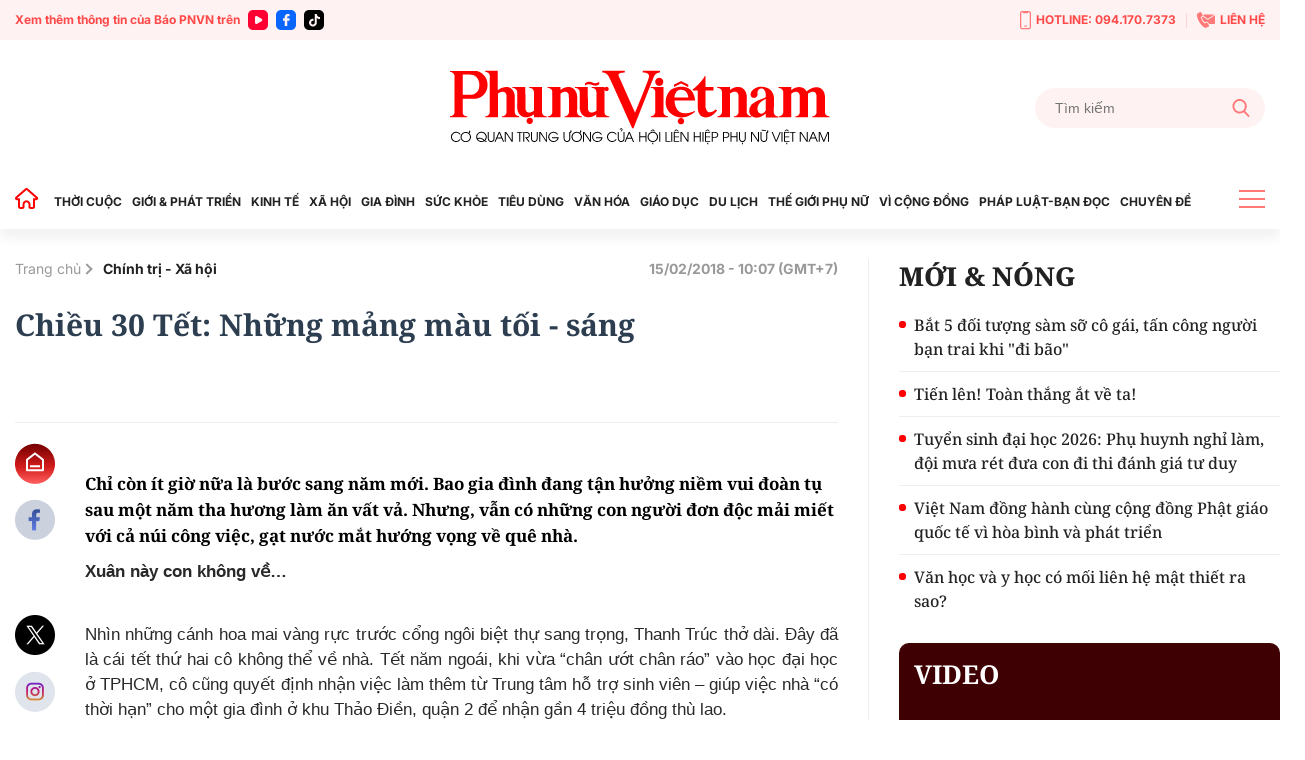

--- FILE ---
content_type: text/html; charset=utf-8
request_url: https://phunuvietnam.vn/chieu-30-tet-nhung-mang-mau-toi-sang-38993.htm
body_size: 24777
content:

<!DOCTYPE html>
<html lang="vi">
<head>
    <meta http-equiv="Content-Type" content="text/html; charset=utf-8" />
    <!-- DESKTOP LIVE HEADER CONFIG -->
        <meta name="google-site-verification" content="RhPwkIZRNqK4GwCQNCsC72b4ToxP5MU8YTwg0auWhVo" />
    <title>Chiều 30 Tết: Những mảng màu tối - sáng</title>
    <meta name="description" content="Chỉ còn ít giờ nữa là bước sang năm mới. Bao gia đình đang tận hưởng niềm vui đoàn tụ sau một năm tha hương làm ăn vất vả. Nhưng, vẫn có những con người đơn độc mải miết với cả núi công việc, gạt nước mắt hướng vọng về quê nhà." />
	<meta name="keywords" content="" />
	<meta name="news_keywords" content="" />
	<meta property="og:title" content="Chiều 30 Tết: Những mảng m&#224;u tối - s&#225;ng" />
	<meta property="og:description" content="Chỉ c&#242;n &#237;t giờ nữa l&#224; bước sang năm mới. Bao gia đ&#236;nh đang tận hưởng niềm vui đo&#224;n tụ sau một năm tha hương l&#224;m ăn vất vả. Nhưng, vẫn c&#243; những con người đơn độc mải miết với cả n&#250;i c&#244;ng việc, gạt nước mắt hướng vọng về qu&#234; nh&#224;." />	<meta property="article:tag" content="" />


    <meta name="revisit-after" content="1 days">
        <link rel="canonical" href="https://phunuvietnam.vn/chieu-30-tet-nhung-mang-mau-toi-sang-38993.htm" />
    <meta name="viewport" content="width=device-width, initial-scale=1.0" />
    <meta name="author" content="Phunuvietnam" />
    <meta name="copyright" content="Copyright (c) by https://phunuvietnam.vn" />
    <meta http-equiv="X-UA-Compatible" content="IE=edge" />
    <meta http-equiv="content-language" content="vi" />
    <meta name="distribution" content="Global" />
    <meta name="GENERATOR" content="https://phunuvietnam.vn" />
    <meta name="RATING" content="GENERAL" />
    <meta http-equiv="Cache-control" content="Public" />
    <meta http-equiv="Expires" content="600" />
    <meta http-equiv="refresh" content="1800" />
    <meta name="Language" content="vi" />
    <!-- Robots -->
    <meta name="Googlebot" content="index,follow" />
    <meta name="Googlebot-News" content="index,follow" />
    <meta id="metaRobots" name="robots" content="index,follow,all" />
    <!-- DNS PREFETCH -->
    <meta http-equiv="x-dns-prefetch-control" content="on" />
    <link rel="dns-prefetch" href="https://static.mediacdn.vn/">
    <link rel="dns-prefetch" href="https://phunuvietnam.mediacdn.vn">
    <link rel="dns-prefetch" href="https://videothumbs.mediacdn.vn/">
    <link rel="dns-prefetch" href="https://videothumbs-ext.mediacdn.vn/">

    <!-- Open Graph data -->
        <meta property="og:type" content="website" />
    <meta property="og:site_name" content="B&#xC1;O PH&#x1EE4; N&#x1EEE; VI&#x1EC6;T NAM &#x110;I&#x1EC6;N T&#x1EEC;" />
    <meta property="og:rich_attachment" content="true" />
        <meta property="article:publisher" content="https://www.facebook.com/baophunuvn/" />
    <meta property="og:url" content="https://phunuvietnam.vn/chieu-30-tet-nhung-mang-mau-toi-sang-38993.htm" />
        <meta property="og:image" content="https://phunuvietnam.mediacdn.vn/zoom/1200_630/media/news/b22f88e3aaffe96b7f562526237db167/thumb/chieu-30-tet-nhung-mang-mau-toi-sang-2023vanthuong_resize-thumb43.jpg" />
        <meta property="twitter:image" content="https://phunuvietnam.mediacdn.vn/zoom/1200_630/media/news/b22f88e3aaffe96b7f562526237db167/thumb/chieu-30-tet-nhung-mang-mau-toi-sang-2023vanthuong_resize-thumb43.jpg" />
        <meta property="og:image:type" content="image/jpg" />
    <meta property="twitter:card" content="summary_large_image" />
    <meta property="og:image:width" content="600" />
    <meta property="og:image:height" content="315" />
    <meta property="og:locale" content="vi_VN" />
    <meta property="og:locale:alternate" content="vi_VN" />
        <meta property="article:published_time" content="2018-02-15T10:07:00&#x2B;07:00" />
        <meta property="article:modified_time" content="2019-09-04T05:21:00&#x2B;07:00" />

        <meta property="fb:app_id" content="1146545922067018" />

    <!-- GOOGLE SEARCH STRUCTURED DATA FOR ARTICLE -->
                            <script type="application/ld+json">
                                {
                                    "@context": "http://schema.org",
                                    "@type": "NewsArticle",
                                    "mainEntityOfPage":{
                                        "@type":"WebPage",
                                        "@id":"https://phunuvietnam.vn/chieu-30-tet-nhung-mang-mau-toi-sang-38993.htm"
                                    },
                                    "headline": "Chiều 30 Tết: Những mảng m&#224;u tối - s&#225;ng",
                                    "description": "Chỉ c&#242;n &#237;t giờ nữa l&#224; bước sang năm mới. Bao gia đ&#236;nh đang tận hưởng niềm vui đo&#224;n tụ sau một năm tha hương l&#224;m ăn vất vả. Nhưng, vẫn c&#243; những con người đơn độc mải miết với cả n&#250;i c&#244;ng việc, gạt nước mắt hướng vọng về qu&#234; nh&#224;.",
                                    "image": {
                                        "@type": "ImageObject",
                                        "url": "https://phunuvietnam.mediacdn.vn/zoom/1200_630/media/news/b22f88e3aaffe96b7f562526237db167/thumb/chieu-30-tet-nhung-mang-mau-toi-sang-2023vanthuong_resize-thumb43.jpg",
                                        "width" : 600,
                                        "height" : 315
                                    },
                                    "datePublished": "2018-02-15T10:07:00+07:00",
                                    "dateModified": "2019-09-04T05:21:00+07:00",
                                    "author": {
                                        "@type": "Person",
                                        "name": ""
                                    },
                                    "publisher": {
                                        "@type": "Organization",
                                        "name": "BÁO PHỤ NỮ VIỆT NAM ĐIỆN TỬ",
                                        "logo": {
                                            "@type": "ImageObject",
                                            "url": "https://static.mediacdn.vn/phunuvietnam/web_images/logo-60-v1.png",
                                            "width": 60,
                                            "height": 60
                                        }
                                    }
                                }
                            </script><!-- GOOGLE BREADCRUMB STRUCTURED DATA -->
                    <script type="application/ld+json">
                        {
                            "@context": "http://schema.org",
                            "@type": "BreadcrumbList",
                            "itemListElement": [
                                {
                                    "@type": "ListItem",
                                    "position": 1,
                                    "item": {
                                        "@id": "https://phunuvietnam.vn",
                                        "name": "Trang chủ"
                                    }
                                },{
                                    "@type": "ListItem",
                                    "position": 2,
                                    "item": {
                                        "@id": "https://phunuvietnam.vn/chinh-tri-xa-hoi.htm",
                                        "name": "Ch&#237;nh trị - X&#227; hội"
                                    }
                                }            
                            ]
                        }
                    </script><script type="application/ld+json">
            {
                "@context": "http://schema.org",
                "@type": "Organization",
                    "name":"BÁO PHỤ NỮ VIỆT NAM ĐIỆN TỬ", 
                    "url": "https://phunuvietnam.vn",
                                "logo": "https://static.mediacdn.vn/phunuvietnam/web_images/logo-60-v1.png", 
                    "email": "mailto:baophunuvietnam@phunuvietnam.vn",
                    "sameAs":[
"https://www.facebook.com/baophunuvn/"],
     
                "contactPoint": [{
                    "@type": "ContactPoint",
                    "telephone": "+842439713500",
                    "contactType": "customer service"
                    }],
                "address": {
                "@type": "PostalAddress",
                "addressLocality": "Hai Bà Trưng",
                "addressRegion": "Hà Nội",
                "addressCountry": "Vietnam",
                "postalCode":"100000",
                "streetAddress": "47 Hàng Chuối"
                }
                }
                </script>


    <!-- FAVICON -->
    <link rel="shortcut icon" href="https://static.mediacdn.vn/phunuvietnam/web_images/logo-60-v1.png" type="image/x-icon" />
    <meta http-equiv="audience" content="General">
    <meta name="MobileOptimized" content="100" />
    <meta name="apple-mobile-web-app-capable" content="yes" />
    <meta name="apple-touch-fullscreen" content="yes" />
    <!-- PAGE CONFIG -->
    
<meta name="format-detection" content="telephone=no" />
<meta name="format-detection" content="address=no" />

<script nonce="sclotusinnline" type="text/javascript">
    function isMobileUserAgent() {
        return /Android|webOS|iPhone|iPad|iPod|BlackBerry|IEMobile|Opera Mini/i.test(navigator.userAgent);
    }
    var _ADM_Channel = '%2Fchinh-tri-xa-hoi%2Fchinh-tri-xa-hoi%2Fdetail%2F';
</script>
<script type="text/javascript">
    function getMeta(t) { let e = document.getElementsByTagName("meta"); for (let n = 0; n < e.length; n++)if (e[n].getAttribute("name") === t) return e[n].getAttribute("content"); return "" }
    function loadJsAsync(jsLink, callback, callbackEr) {
        var scriptEl = document.createElement("script");
        scriptEl.type = "text/javascript";
        scriptEl.async = true;
        if (typeof callback == "function") {
            scriptEl.onreadystatechange = scriptEl.onload = function () {
                callback();
            };
        }
        scriptEl.src = jsLink;
        if (typeof callbackEr != "undefined") {
            scriptEl.setAttribute('onerror', callbackEr);
        }
        if (scriptEl) {
            var _scripts = document.getElementsByTagName("script");
            var checkappend = false;
            for (var i = 0; i < _scripts.length; i++) {
                if (_scripts[i].src == jsLink)
                    checkappend = true
            }
            if (!checkappend) {
                var head = document.getElementsByTagName('head')[0];
                head.appendChild(scriptEl);
            }
        }
    }
    function loadJsDefer(e, t, a) { var n = document.createElement("script"); if (n.type = "text/javascript", n.defer = !0, "function" == typeof t && (n.onreadystatechange = n.onload = function () { t() }), n.src = e, void 0 !== a && n.setAttribute("onerror", a), n) { for (var r = document.getElementsByTagName("script"), c = !1, o = 0; o < r.length; o++)r[o].src == e && (c = !0); !c && document.getElementsByTagName("head")[0].appendChild(n) } }

    var hdUserAgent = getMeta("uc:useragent");
    var isNotAllowAds = hdUserAgent.includes("not-allow-ads");

    var appSettings = pageSettings = {
        domain: "https://phunuvietnam.vn",
        ajaxDomain: "https://eth.cnnd.vn",
        domainUtil: "https://eth.cnnd.vn",
        DomainUtils: "https://eth.cnnd.vn",
        signalrHost: "",
        nameSpaceSite: "phunuvietnam",
        sharefbApiDomain: "https://sharefb.cnnd.vn",
        videoplayer: "https://vcplayer.mediacdn.vn",
        imageStorage: "https://phunuvietnam.mediacdn.vn",
        videoImageDomain: "https://videothumbs.mediacdn.vn",
        allowSignalr: false,
        extension: ".htm",
        VideoToken: "",
        fb_appid: "1146545922067018",
        SiteId: 0,
        commentSiteName: "phunuvietnam",
        allowAds: true && !isNotAllowAds
    };
    Object.freeze(appSettings);
</script>

    <script type="text/javascript">
    var page_title = document.title;
    var tracked_url = window.location.pathname + window.location.search + window.location.hash;
    var cate_path = 'chinh-tri-xa-hoi';
    if (cate_path.length > 0) {
        tracked_url = "/" + cate_path + tracked_url;
    }
</script>

<script>
    if (!isNotAllowAds) {
        loadJsAsync('https://media1.admicro.vn/core/adm_tracking.js');
    }
</script>
<!-- Global site tag (gtag.js) - Google Analytics -->
<script>
    if (!isNotAllowAds) {
        (function (i, s, o, g, r, a, m) {
            i['GoogleAnalyticsObject'] = r; i[r] = i[r] || function () {
                (i[r].q = i[r].q || []).push(arguments)
            }, i[r].l = 1 * new Date(); a = s.createElement(o),
                m = s.getElementsByTagName(o)[0]; a.async = 1; a.src = g; m.parentNode.insertBefore(a, m)
        })(window, document, 'script', '//www.google-analytics.com/analytics.js', 'ga');

        ga('create', 'UA-4263013-7', 'auto', { 'name': 'pagepnvn' });
        ga('pagepnvn.send', 'pageview');

        ga('create', 'UA-66105451-1', 'auto');
        ga('send', 'pageview');
    }
</script>
<!-- Global site tag (gtag.js) - Google Analytics -->
<script>

    window.dataLayer = window.dataLayer || [];
    function gtag() { dataLayer.push(arguments); }
    if (!isNotAllowAds) {
        loadJsAsync('https://www.googletagmanager.com/gtag/js?id=G-EEQYP52RTG');
        gtag('js', new Date());

        gtag('config', 'G-EEQYP52RTG');
    }
</script>
<script type="text/javascript">
    if (!isNotAllowAds) {
        (function (w, c, d) {
            w['admicroAnalyticsObject'] = c;
            w[c] = w[c] || function () {
                (w[d] = w[d] || []).push(arguments);
            };
            w[c].t = 1 * new Date();
            var a = document.createElement("script");
            a.type = "text/javascript"; a.async = !0;
            a.src = "//static.contineljs.com/core/analytics.js";
            var b = document.getElementsByTagName("script")[0];
            b.parentNode.insertBefore(a, b);
        })(window, 'admicro_analytics', 'admicro_analytics_q');
        admicro_analytics({ event: "pageviews", domain: "phunuvietnam.vn", id: 1771 });
    }
</script>
    
 
    <link href="https://static.mediacdn.vn/phunuvietnam/layoutnew/min/main-15122025v1.min.css" type="text/css" rel="stylesheet" />

<style>
    .box-view_more-home { display: none; border-top: 1px solid #eee; margin-top: 20px; padding-top: 20px; }
    .link_list_menu_main.active { color: red; }
    .box-category[data-layout="21"] .box-category-item .box-category-content { min-height: 108px; }
    .sticky_menu { z-index: 99999; }
</style>

    

    

    <link href="https://static.mediacdn.vn/phunuvietnam/layoutnew/min/detail-14052025v1.min.css" rel="stylesheet" />

<style>
    .body_detail .body-content p, .body_detail .body-content div {
        text-align: justify;
    }
    .detail-content img { width: 100%; height: auto; }
    .sp-detail-content img { width: 100%; height: auto; }
    .box-comment-autoplay { margin-top: 20px }
    [data-role="content"] .VCSortableInPreviewMode[type="toc"] .toc-level { position: relative; }
    [data-role="content"] .VCSortableInPreviewMode[type="toc"] .toc-level:before { content: ""; width: 5px; height: 5px; background: #000; position: absolute; border-radius: 100%; top: 5px; left: -10px; }
    [data-role="content"] .VCSortableInPreviewMode[type="toc"] { background-color: #f7f7f7; max-width: unset; padding: 15px 25px; }
    [data-role="content"] .VCSortableInPreviewMode[type="contentnumber"] .IAContentNumber p { margin: 0; }
    @media screen and (max-width: 1000px) {
        .ykcb .ykcb-form {
            grid-template-columns: 68% auto;
        }
        .ykcb .btn_bl {
            white-space: nowrap;
        }
        .VCSortableInPreviewMode, .ykcb .ykcb-form .input-info
        {
            width: 100%;
        }
        [data-role=content] .VCSortableInPreviewMode[type=photo].alignLeft, [data-role=content] .VCSortableInPreviewMode[type=photo].alignLeftOverflow, [data-role=content] .VCSortableInPreviewMode[type=photo].alignRight, [data-role=content] .VCSortableInPreviewMode[type=photo].alignRightOverflow, [data-role=content] .VCSortableInPreviewMode[type=photo], [data-role=content] .VCSortableInPreviewMode[type=VideoStream] { margin-left: 0 !important; }

        [data-role="content"] .VCSortableInPreviewMode.alignRight {
            margin-left: 15px !important;
        }
    }

    .body_detail .body-content h2, .body_detail .body-content h3, .body_detail .body-content h4, .body_detail .body-content h5, .body_detail .body-content h6 {
        font-family: Noto Serif, Arial, sans-serif;
        font-size: 17px;
        line-height: 1.3;
    }

    [data-role="content"] .VCSortableInPreviewMode[type="SimpleQuote"] p.quote {
        border: 4px none #ced0d4;
        font-family: Arial;
        padding: 20px 0px;
        text-align: left;
        font-size: 16px !important;
        font-weight: 300;
        font-style: normal;
        line-height: 1.8;
        padding-left: 20px;
    }

    .VCSortableInPreviewMode[type="SimpleQuote"].no-border .quote:before {
        content: "\201C";
        font-size: 60px;
        position: absolute;
        top: 24px;
        left: 0;
        font-family: Helvetica, Arial, sans-serif;
        font-weight: 400;
        background: none;
        line-height: 29px;
    }
</style>
    <script>
    </script>


    
    <!-- ADS ASYNC-->
    <!-- script cắm ở đầu site -->
    <script>
        var arfAsync = arfAsync || [];
        if (!isNotAllowAds) {
            loadJsAsync('https://static.amcdn.vn/tka/cdn.js');
            loadJsAsync('https://media1.admicro.vn/cms/Arf.min.js', "", callbackEr = "window.arferrorload = true;");
        }
    </script>

</head>
<body class="relative detail-page">
    
                    <input type="hidden" name="nid" id="__HFIELD__nid" value="38993" />
                    <input type="hidden" name="nt" id="__HFIELD__nt" value="0" />
                    <input type="hidden" name="nnt" id="__HFIELD__nnt" value="0" />
                    <input type="hidden" name="nurl" id="__HFIELD__nurl" value="/chieu-30-tet-nhung-mang-mau-toi-sang-38993.htm" />
                    <input type="hidden" name="zid" id="__HFIELD__zid" value="2381" />
                    <input type="hidden" name="zaid" id="__HFIELD__zaid" value="2381" />
                    <input type="hidden" name="zurl" id="__HFIELD__zurl" value="/chieu-30-tet-nhung-mang-mau-toi-sang-38993.htm" />

    
    <zone id="k1hcsv7k"></zone>
        <script>
            if (typeof (_chkPrLink) == 'undefined' || !_chkPrLink || typeof (_isAdsHidden) == 'undefined' || !_isAdsHidden) {
                if (!isMobileUserAgent())
                    arfAsync.push("k1hcsv7k");
            }
        </script>

    
    <zone id="kt828g93"></zone>
        <script>
            if (typeof (_chkPrLink) == 'undefined' || !_chkPrLink || typeof (_isAdsHidden) == 'undefined' || !_isAdsHidden) {
                if (isMobileUserAgent())
                    arfAsync.push("kt828g93");
            }
        </script>


    <div id="admWrapsite">
        <header>
    <div class="top_bar_site">
        <div class="container">
            <div class="d-flex">
                <div class="mr-auto align-items-center d-flex list_social_top">
                    Xem thêm thông tin của Báo PNVN trên
                    <a href="https://www.youtube.com/BaoPhuNuVietNam" title="youtube" target="_blank" rel="nofollow">
                        <svg width="20" height="20" viewBox="0 0 20 20" fill="none" xmlns="http://www.w3.org/2000/svg">
                            <path fill-rule="evenodd" clip-rule="evenodd" d="M5 0C2.23859 0 0 2.23858 0 5V15C0 17.7614 2.23859 20 5 20H15C17.7614 20 20 17.7614 20 15V5C20 2.23858 17.7614 0 15 0H5ZM7 12.5993V10.0008V7.40078C7 6.32421 8.16565 5.65233 9.09686 6.18827L11.3484 7.48828L13.6 8.78829C14.5328 9.32579 14.5328 10.6727 13.6 11.2102L11.3484 12.5102L9.09686 13.8102C8.16565 14.3493 7 13.6758 7 12.5993Z" fill="#f03"></path>
                        </svg>
                    </a>
                    <a href="https://www.facebook.com/baophunuvn/" title="Facebook" target="_blank" rel="nofollow">
                        <svg width="20" height="20" viewBox="0 0 20 20" fill="none" xmlns="http://www.w3.org/2000/svg">
                            <path fill-rule="evenodd" clip-rule="evenodd" d="M5 0C2.23859 0 0 2.23858 0 5V15C0 17.7614 2.23859 20 5 20H15C17.7614 20 20 17.7614 20 15V5C20 2.23858 17.7614 0 15 0H5ZM7.31537 10.7735H8.80225V15.6846C8.80225 15.9099 8.8924 16 9.11768 16H10.995C11.2653 16 11.3405 15.9099 11.3405 15.6546V10.7584H13.0826C13.338 10.7584 13.413 10.6834 13.413 10.4431V8.62578C13.413 8.38548 13.3229 8.29537 13.0826 8.29537H11.3405C11.3405 8.13847 11.3387 7.98498 11.337 7.83318C11.3337 7.53453 11.3304 7.2424 11.3405 6.94368C11.3405 6.52315 11.5507 6.32791 11.9562 6.32791C12.3617 6.31289 12.7672 6.31289 13.1727 6.31289C13.383 6.31289 13.4731 6.22278 13.4731 6.01252V4.30037C13.4731 4.09011 13.383 4 13.1727 4H11.7009C11.2953 4 10.9199 4.06007 10.5444 4.19524C9.97369 4.40551 9.52313 4.76596 9.20776 5.30663C8.90741 5.83229 8.80225 6.403 8.80225 7.00375V8.32541H7.31537C7.09009 8.32541 7 8.4005 7 8.6408V10.4581C7 10.6834 7.07507 10.7735 7.31537 10.7735Z" fill="#0866ff" />
                        </svg>
                    </a> 
                    <a href="https://www.tiktok.com/@phunuvietnam.vn" title="Tiktok" target="_blank" rel="nofollow">
                        <svg width="20" height="20" viewBox="0 0 20 20" fill="none" xmlns="http://www.w3.org/2000/svg">
                            <path fill-rule="evenodd" clip-rule="evenodd" d="M5 0C2.23858 0 0 2.23858 0 5V15C0 17.7614 2.23858 20 5 20H15C17.7614 20 20 17.7614 20 15V5C20 2.23858 17.7614 0 15 0H5ZM14.0879 6.49787C14.6182 6.89781 15.2785 7.13489 15.9941 7.13489C15.9945 7.13489 15.9995 7.13489 16 7.13451V7.68521V9.16963C15.3 9.16988 14.6199 9.03272 13.9785 8.76209C13.566 8.58796 13.1818 8.36362 12.8303 8.0925L12.8408 12.6616C12.8364 13.6905 12.4294 14.6572 11.6927 15.3853C11.0931 15.978 10.3334 16.3549 9.51001 16.4769C9.31653 16.5055 9.11962 16.5202 8.92051 16.5202C8.03906 16.5202 7.20219 16.2346 6.51766 15.7078C6.38884 15.6086 6.26565 15.5011 6.14833 15.3853C5.34992 14.5962 4.93822 13.5266 5.00753 12.4015C5.06043 11.545 5.40331 10.7283 5.97493 10.0881C6.73123 9.2409 7.78925 8.77067 8.92051 8.77067C9.11962 8.77067 9.31653 8.78561 9.51001 8.81426V9.36311V10.8899C9.32657 10.8294 9.13064 10.7961 8.92663 10.7961C7.8931 10.7961 7.05696 11.6393 7.07239 12.6736C7.08219 13.3354 7.44368 13.9138 7.97686 14.2327C8.2274 14.3826 8.51567 14.4754 8.82328 14.4923C9.06427 14.5056 9.29571 14.472 9.51001 14.4012C10.2484 14.1573 10.7811 13.4637 10.7811 12.6457L10.7836 9.58598V4H12.8279C12.8298 4.20254 12.8504 4.40019 12.8886 4.59171C13.0429 5.36686 13.4798 6.03939 14.0879 6.49787ZM16 7.1344C16 7.13444 16 7.13448 16 7.13451V7.1344Z" fill="rgb(0, 0, 0)"></path>
                        </svg>
                    </a>
                </div>
                <div class="ml-auto d-flex align-items-center top_bar_right">
                    <a href="tel:0941707373" class="d-flex align-items-center" title="Hotline">
                        <svg width="11" height="19" viewBox="0 0 11 19" fill="none" xmlns="http://www.w3.org/2000/svg">
                            <path d="M6.25863 15.6538H4.74139C4.43036 15.6538 4.17242 15.3662 4.17242 15.0192C4.17242 14.6723 4.43036 14.3846 4.74139 14.3846H6.25863C6.56967 14.3846 6.8276 14.6723 6.8276 15.0192C6.8276 15.3662 6.56967 15.6538 6.25863 15.6538Z" fill="#FF7979" />
                            <path d="M8.91379 18.1923H2.08621C0.933103 18.1923 0 17.1515 0 15.8654V2.32692C0 1.04077 0.933103 0 2.08621 0H8.91379C10.0669 0 11 1.04077 11 2.32692V15.8654C11 17.1515 10.0669 18.1923 8.91379 18.1923ZM2.08621 1.26923C1.56276 1.26923 1.13793 1.74308 1.13793 2.32692V15.8654C1.13793 16.4492 1.56276 16.9231 2.08621 16.9231H8.91379C9.43724 16.9231 9.86207 16.4492 9.86207 15.8654V2.32692C9.86207 1.74308 9.43724 1.26923 8.91379 1.26923H2.08621Z" fill="#FF7979" />
                            <path d="M7.30553 2.32692H3.69449C3.40622 2.32692 3.1407 2.14923 3.01932 1.86154L2.47311 0.634613H8.54208L7.99587 1.86154C7.86691 2.14923 7.60139 2.32692 7.3207 2.32692H7.30553Z" fill="#FF7979" />
                        </svg>
                        HOTLINE: 094.170.7373
                    </a> <a href="mailto:baophunuvietnam@phunuvietnam.vn" title="Liên hệ" class="d-flex align-items-center">
                        <svg width="18" height="16" viewBox="0 0 18 16" fill="none" xmlns="http://www.w3.org/2000/svg">
                            <path fill-rule="evenodd" clip-rule="evenodd" d="M6.48427 2.6092H17.2015L10.836 6.79863L6.50614 3.94893C6.67099 3.52515 6.67239 3.04612 6.48427 2.6092ZM3.68136 5.04077L5.2435 4.12761C5.70709 3.85662 5.86096 3.27845 5.58956 2.82716L4.17926 0.482035C4.03458 0.24142 3.81559 0.0866323 3.53332 0.0254558C3.25102 -0.0357568 2.98407 0.0136549 2.74569 0.17123L0.173722 1.87128C-1.05054 6.0126 4.45104 14.9784 8.67044 16L11.49 14.7116C11.7513 14.5923 11.9294 14.395 12.0153 14.1297C12.1012 13.8644 12.0711 13.6049 11.9264 13.3643L10.5161 11.0192C10.2447 10.5679 9.64622 10.4067 9.16996 10.6567L7.56518 11.4989C5.97815 10.1439 4.11022 7.0378 3.68136 5.04077ZM17.9799 3.14799L11.0905 7.68221C10.9293 7.78784 10.7222 7.77959 10.5724 7.67624L5.99874 4.66611C5.91209 4.74107 5.81719 4.80942 5.7141 4.86969L4.72606 5.44721C5.24516 7.05553 6.52959 9.19135 7.72086 10.4271L8.73586 9.89437C9.64275 9.41843 10.783 9.72547 11.2997 10.5848L12.1743 12.0391H17.2687C17.6709 12.0391 18 11.7232 18 11.337V3.31132C18 3.25514 17.993 3.20044 17.9799 3.14799Z" fill="#FF7979" />
                        </svg>
                        LIÊN HỆ
                    </a>
                </div>
            </div>
        </div>
    </div>
    <div class="container align-items-center top_main">
        <script>
            fetch('/ajax/magazine-all.htm')
                .then(response => response.text())
                .then(data => {
                    document.querySelector('.container.align-items-center.top_main .mr-auto').insertAdjacentHTML('beforeend', data);
                })
                .catch(error => {
                    console.error('Error fetching magazine all:', error);
                });
        </script>
        <div class="mr-auto">
        </div>
        <div class="col30per-head">
                <div class="header-top-logo"> 
                    <a href="/" title="Phụ nữ Việt Nam">
                            <img src="https://static.mediacdn.vn/phunuvietnam/layoutnew_images/pnvn_logo_2025.svg" alt="Phụ nữ Việt Nam" width="380" height="95">
                    </a> 
                </div>
        </div>
        <div class="col30per-head head-top-right">
            <div class="search search-box">
                <input type="text" class="form-control search-input" id="txtSearch" aria-label="Tìm kiếm" placeholder="Tìm kiếm" aria-label="Tìm kiếm" aria-describedby="search-input" onkeyup="if(event.key === 'Enter'){ OnSearchClick() }">
                <div class="input-group-append" id="btnSearch" onclick=" OnSearchClick()">
                    <span class="button-search">
                        <svg width="18" height="19" viewBox="0 0 18 19" fill="none" xmlns="http://www.w3.org/2000/svg">
                            <path d="M17.7263 17.306L13.289 12.6028C14.4299 11.2207 15.055 9.48166 15.055 7.67124C15.055 3.44139 11.6781 0 7.52752 0C3.37691 0 0 3.44139 0 7.67124C0 11.9011 3.37691 15.3425 7.52752 15.3425C9.08571 15.3425 10.5706 14.8635 11.8401 13.9543L16.3111 18.6931C16.498 18.8909 16.7494 19 17.0187 19C17.2737 19 17.5156 18.9009 17.6992 18.7208C18.0893 18.3383 18.1017 17.7039 17.7263 17.306ZM7.52752 2.00119C10.5955 2.00119 13.0913 4.54471 13.0913 7.67124C13.0913 10.7978 10.5955 13.3413 7.52752 13.3413C4.45956 13.3413 1.9637 10.7978 1.9637 7.67124C1.9637 4.54471 4.45956 2.00119 7.52752 2.00119Z" fill="#FF7979" />
                        </svg>
                    </span>
                </div>
            </div>
        </div>
    </div>
</header>
<header class="sticky_menu">
    <div class="menu_main">
        <div class="container container_menu_main">
            <ul class="list_menu_main">
                <li class="item_list_menu_main">
                    <a href="/" class="icon_home" title="Trang chủ">
                        <svg width="24" height="21" viewBox="0 0 24 21" fill="none" xmlns="http://www.w3.org/2000/svg">
                            <path d="M21.7304 9.58967L21.7319 9.59099C21.8709 9.71147 21.9697 9.87152 22.0152 10.0497C22.0606 10.2279 22.0506 10.4157 21.9864 10.5881L22.9234 10.9373L21.9864 10.5881C21.9221 10.7604 21.8068 10.909 21.6558 11.0139C21.5048 11.1189 21.3253 11.1752 21.1414 11.1754H19.9654H18.9654V12.1754V18.9837C18.9652 19.2244 18.8694 19.4552 18.6992 19.6253C18.529 19.7955 18.2983 19.8913 18.0576 19.8916H15.3362C15.0955 19.8913 14.8647 19.7955 14.6945 19.6253C14.5245 19.4553 14.4287 19.2248 14.4283 18.9843C14.4283 18.9841 14.4283 18.9839 14.4283 18.9837L14.4283 16.4327C14.4471 15.7029 14.2003 14.9908 13.7336 14.4289C13.2631 13.8625 12.6017 13.4879 11.8741 13.3757L11.8519 13.3723L11.8296 13.3698C11.4223 13.3256 11.0103 13.3685 10.6209 13.4955C10.2319 13.6223 9.87426 13.8303 9.57161 14.1056C9.27097 14.378 9.03056 14.7102 8.86581 15.0809L9.77965 15.487L8.86581 15.0809C8.70086 15.4521 8.61541 15.8538 8.61496 16.26V16.2611L8.61496 18.9837C8.61496 18.9839 8.61496 18.9841 8.61496 18.9843C8.6145 19.2248 8.51878 19.4553 8.34873 19.6253C8.17853 19.7955 7.94778 19.8913 7.70708 19.8916H4.98568C4.74499 19.8913 4.51424 19.7955 4.34404 19.6253C4.17399 19.4553 4.07826 19.2248 4.07781 18.9843V12.1754V11.1754H3.07781H1.90199C1.7178 11.1752 1.53808 11.1187 1.38693 11.0134C1.23578 10.9082 1.12044 10.7592 1.05637 10.5865C0.99231 10.4139 0.982594 10.2257 1.02853 10.0474C1.07446 9.86899 1.17385 9.70894 1.31335 9.58868L1.31336 9.58869L1.31706 9.58547L10.921 1.224C10.9213 1.22376 10.9216 1.22353 10.9218 1.2233C11.0885 1.07918 11.3015 0.999905 11.5219 1C11.7424 1.0001 11.9555 1.07964 12.1221 1.22404C12.1223 1.2242 12.1225 1.22436 12.1226 1.22452L21.7304 9.58967Z" stroke="#FF0000" stroke-width="2" />
                        </svg>
                    </a>
                </li>
                <li class="item_list_menu_main">
                    <a href="/thoi-cuoc.htm" title="THỜI CUỘC" class="link_list_menu_main">THỜI CUỘC</a>
                    
    <ul class="sub_list_menu_main">
            <li><a href="/thoi-cuoc/chinh-tri.htm">Ch&#xED;nh tr&#x1ECB;</a></li>
            <li><a href="/thoi-cuoc/mat-tran.htm">M&#x1EB7;t tr&#x1EAD;n</a></li>
            <li><a href="/thoi-cuoc/quoc-te.htm">Qu&#x1ED1;c t&#x1EBF;</a></li>
            <li><a href="/thoi-cuoc/su-kien-binh-luan.htm">S&#x1EF1; ki&#x1EC7;n-B&#xEC;nh lu&#x1EAD;n</a></li>
    </ul>


                </li>
                <li class="item_list_menu_main">
                    <a href="/gioi-phat-trien.htm" title="GIỚI & PHÁT TRIỂN" class="link_list_menu_main">GIỚI & PHÁT TRIỂN</a>
                    
    <ul class="sub_list_menu_main">
            <li><a href="/gioi-phat-trien/hoat-dong-hoi.htm">Ho&#x1EA1;t &#x111;&#x1ED9;ng H&#x1ED9;i</a></li>
            <li><a href="/gioi-phat-trien/binh-dang-gioi.htm">B&#xEC;nh &#x111;&#x1EB3;ng gi&#x1EDB;i</a></li>
            <li><a href="/gioi-phat-trien/phu-nu-viet-nam-o-nuoc-ngoai.htm">Ph&#x1EE5; n&#x1EEF; Vi&#x1EC7;t Nam &#x1EDF; n&#x1B0;&#x1EDB;c ngo&#xE0;i</a></li>
            <li><a href="/gioi-phat-trien/du-an-de-an.htm">D&#x1EF1; &#xE1;n &#x2013; &#x110;&#x1EC1; &#xE1;n</a></li>
    </ul>


                </li>
                <li class="item_list_menu_main">
                    <a href="/kinh-te.htm" title="KINH TẾ" class="link_list_menu_main">KINH TẾ</a>
                    
    <ul class="sub_list_menu_main">
            <li><a href="/kinh-te/chung-khoan.htm">Ch&#x1EE9;ng kho&#xE1;n</a></li>
            <li><a href="/kinh-te/bat-dong-san.htm">B&#x1EA5;t &#x111;&#x1ED9;ng s&#x1EA3;n</a></li>
            <li><a href="/kinh-te/doanh-nghiep-doanh-nhan.htm">Doanh nghi&#x1EC7;p - Doanh nh&#xE2;n</a></li>
            <li><a href="/kinh-te/kinh-te-gia-dinh.htm">Kinh t&#x1EBF; gia &#x111;&#xEC;nh</a></li>
    </ul>


                </li>
                <li class="item_list_menu_main">
                    <a href="/xa-hoi.htm" title="XÃ HỘI" class="link_list_menu_main">XÃ HỘI </a>
                    
    <ul class="sub_list_menu_main">
            <li><a href="/xa-hoi/doi-song.htm">&#x110;&#x1EDD;i s&#x1ED1;ng</a></li>
            <li><a href="/xa-hoi/lao-dong-viec-lam.htm">Lao &#x111;&#x1ED9;ng - Vi&#x1EC7;c l&#xE0;m</a></li>
            <li><a href="/xa-hoi/nhip-song-so.htm">Nh&#x1ECB;p s&#x1ED1;ng s&#x1ED1; </a></li>
    </ul>


                </li>
                <li class="item_list_menu_main">
                    <a href="/gia-dinh.htm" title="GIA ĐÌNH" class="link_list_menu_main">GIA ĐÌNH</a>
                    
    <ul class="sub_list_menu_main">
            <li><a href="/gia-dinh/thanh-tam-tu-van.htm">Thanh T&#xE2;m t&#x1B0; v&#x1EA5;n</a></li>
            <li><a href="/gia-dinh/tinh-yeu-hon-nhan.htm">T&#xEC;nh y&#xEA;u-H&#xF4;n nh&#xE2;n</a></li>
            <li><a href="/gia-dinh/lam-cha-me.htm">L&#xE0;m cha m&#x1EB9;</a></li>
    </ul>


                </li>
                <li class="item_list_menu_main">
                    <a href="/suc-khoe.htm" title="SỨC KHỎE" class="link_list_menu_main">SỨC KHỎE</a>
                    
    <ul class="sub_list_menu_main">
            <li><a href="/suc-khoe/song-khoe.htm">S&#x1ED1;ng kh&#x1ECF;e</a></li>
            <li><a href="/suc-khoe/me-be.htm">M&#x1EB9; &amp; B&#xE9;</a></li>
            <li><a href="/suc-khoe/phong-chua-benh.htm">Ph&#xF2;ng &amp; ch&#x1EEF;a b&#x1EC7;nh</a></li>
    </ul>


                </li>
                <li class="item_list_menu_main">
                    <a href="/tieu-dung.htm" title="TIÊU DÙNG" class="link_list_menu_main">TIÊU DÙNG </a>
                    
    <ul class="sub_list_menu_main">
            <li><a href="/tieu-dung/gia-ca-thi-truong.htm">Gi&#xE1; c&#x1EA3; - th&#x1ECB; tr&#x1B0;&#x1EDD;ng</a></li>
            <li><a href="/tieu-dung/tieu-dung-thong-thai.htm">Ti&#xEA;u d&#xF9;ng th&#xF4;ng th&#xE1;i</a></li>
            <li><a href="/tieu-dung/quyen-loi-nguoi-tieu-dung.htm">Quy&#x1EC1;n l&#x1EE3;i ng&#x1B0;&#x1EDD;i ti&#xEA;u d&#xF9;ng</a></li>
    </ul>


                </li>
                <li class="item_list_menu_main">
                    <a href="/van-hoa.htm" title="VĂN HÓA GIẢI TRÍ" class="link_list_menu_main">VĂN HÓA</a>
                    
    <ul class="sub_list_menu_main">
            <li><a href="/van-hoa/nguon-coi.htm">Ngu&#x1ED3;n c&#x1ED9;i</a></li>
            <li><a href="/van-hoa/van-hoc.htm">V&#x103;n h&#x1ECD;c</a></li>
            <li><a href="/van-hoa/nghe-thuat.htm">Ngh&#x1EC7; thu&#x1EAD;t</a></li>
            <li><a href="/van-hoa/showbiz.htm">Showbiz</a></li>
    </ul>


                </li>
                <li class="item_list_menu_main">
                    <a href="/giao-duc.htm" title="GIÁO DỤC" class="link_list_menu_main">GIÁO DỤC</a>
                    
    <ul class="sub_list_menu_main">
            <li><a href="/giao-duc/hoc-duong.htm">H&#x1ECD;c &#x111;&#x1B0;&#x1EDD;ng</a></li>
            <li><a href="/giao-duc/tuyen-sinh.htm">Tuy&#x1EC3;n sinh </a></li>
    </ul>


                </li>
                <li class="item_list_menu_main">
                    <a href="/du-lich.htm" title="DU LỊCH" class="link_list_menu_main">DU LỊCH</a>
                    
    <ul class="sub_list_menu_main">
            <li><a href="/du-lich/kham-pha-trai-nghiem.htm">Kh&#xE1;m ph&#xE1;-Tr&#x1EA3;i nghi&#x1EC7;m</a></li>
            <li><a href="/du-lich/cam-nang-du-lich.htm">C&#x1EA9;m nang du l&#x1ECB;ch</a></li>
    </ul>


                </li>
                <li class="item_list_menu_main">
                    <a href="/the-gioi-phu-nu.htm" title="THẾ GIỚI PHỤ NỮ" class="link_list_menu_main">THẾ GIỚI PHỤ NỮ</a>
                    
    <ul class="sub_list_menu_main">
            <li><a href="/the-gioi-phu-nu/phong-cach.htm">Phong c&#xE1;ch</a></li>
            <li><a href="/the-gioi-phu-nu/lam-dep.htm"> L&#xE0;m &#x111;&#x1EB9;p</a></li>
            <li><a href="/the-gioi-phu-nu/thoi-trang.htm">Th&#x1EDD;i trang</a></li>
            <li><a href="/the-gioi-phu-nu/dam-dang.htm">&#x110;&#x1EA3;m &#x111;ang</a></li>
            <li><a href="/the-gioi-phu-nu/tu-dien-dan-ong.htm">T&#x1EEB; &#x111;i&#x1EC3;n &#x111;&#xE0;n &#xF4;ng</a></li>
    </ul>


                </li>
                <li class="item_list_menu_main">
                    <a href="/vi-cong-dong.htm" title="VÌ CỘNG ĐỒNG" class="link_list_menu_main">VÌ CỘNG ĐỒNG</a>
                    
    <ul class="sub_list_menu_main">
            <li><a href="/vi-cong-dong/song-dep.htm">S&#x1ED1;ng &#x111;&#x1EB9;p</a></li>
            <li><a href="/vi-cong-dong/nhip-cau-nhan-ai.htm">Nh&#x1ECB;p c&#x1EA7;u nh&#xE2;n &#xE1;i</a></li>
    </ul>


                </li>
                <li class="item_list_menu_main">
                    <a href="/phap-luat-ban-doc.htm" title="PHÁP LUẬT-BẠN ĐỌC" class="link_list_menu_main">PHÁP LUẬT-BẠN ĐỌC</a>
                    


                </li>
                <li class="item_list_menu_main">
                    <a href="/chuyen-de.htm" title="CHUYÊN ĐỀ" class="link_list_menu_main">CHUYÊN ĐỀ </a>
                    
    <ul class="sub_list_menu_main">
            <li><a href="/chuyen-de/van-de.htm">V&#x1EA5;n &#x111;&#x1EC1;</a></li>
            <li><a href="/chuyen-de/dia-danh.htm">&#x110;&#x1ECB;a danh</a></li>
            <li><a href="/chuyen-de/nhan-vat.htm">Nh&#xE2;n v&#x1EAD;t</a></li>
            <li><a href="/chuyen-de/su-kien.htm">S&#x1EF1; ki&#x1EC7;n</a></li>
    </ul>


                </li>
            </ul>
            <div class="all_menu_main">
                <a href="javascript:;" class="btn_show_all_menu_main"><span></span><span></span><span></span><span></span></a>
                <div class="show_all_menu_main">
                    <div class="container d-flex">
                        <ul class="list_all_menu_main ">
                            
        <li>
            <a href="/thoi-cuoc.htm" title="Th&#x1EDD;i cu&#x1ED9;c" class="name_menu_main">Th&#x1EDD;i cu&#x1ED9;c</a>
            <ul class="sub_all_menu_main">
                        <li><a href="/thoi-cuoc/chinh-tri.htm">Ch&#xED;nh tr&#x1ECB;</a></li>
                        <li><a href="/thoi-cuoc/mat-tran.htm">M&#x1EB7;t tr&#x1EAD;n</a></li>
                        <li><a href="/thoi-cuoc/quoc-te.htm">Qu&#x1ED1;c t&#x1EBF;</a></li>
                        <li><a href="/thoi-cuoc/su-kien-binh-luan.htm">S&#x1EF1; ki&#x1EC7;n-B&#xEC;nh lu&#x1EAD;n</a></li>

            </ul>
        </li>


                            
        <li>
            <a href="/gioi-phat-trien.htm" title="Gi&#x1EDB;i &amp; Ph&#xE1;t tri&#x1EC3;n" class="name_menu_main">Gi&#x1EDB;i &amp; Ph&#xE1;t tri&#x1EC3;n</a>
            <ul class="sub_all_menu_main">
                        <li><a href="/gioi-phat-trien/hoat-dong-hoi.htm">Ho&#x1EA1;t &#x111;&#x1ED9;ng H&#x1ED9;i</a></li>
                        <li><a href="/gioi-phat-trien/binh-dang-gioi.htm">B&#xEC;nh &#x111;&#x1EB3;ng gi&#x1EDB;i</a></li>
                        <li><a href="/gioi-phat-trien/phu-nu-viet-nam-o-nuoc-ngoai.htm">Ph&#x1EE5; n&#x1EEF; Vi&#x1EC7;t Nam &#x1EDF; n&#x1B0;&#x1EDB;c ngo&#xE0;i</a></li>
                        <li><a href="/gioi-phat-trien/du-an-de-an.htm">D&#x1EF1; &#xE1;n &#x2013; &#x110;&#x1EC1; &#xE1;n</a></li>

            </ul>
        </li>


                            
        <li>
            <a href="/kinh-te.htm" title="Kinh t&#x1EBF;" class="name_menu_main">Kinh t&#x1EBF;</a>
            <ul class="sub_all_menu_main">
                        <li><a href="/kinh-te/chung-khoan.htm">Ch&#x1EE9;ng kho&#xE1;n</a></li>
                        <li><a href="/kinh-te/bat-dong-san.htm">B&#x1EA5;t &#x111;&#x1ED9;ng s&#x1EA3;n</a></li>
                        <li><a href="/kinh-te/doanh-nghiep-doanh-nhan.htm">Doanh nghi&#x1EC7;p - Doanh nh&#xE2;n</a></li>
                        <li><a href="/kinh-te/kinh-te-gia-dinh.htm">Kinh t&#x1EBF; gia &#x111;&#xEC;nh</a></li>

            </ul>
        </li>


                            
        <li>
            <a href="/giao-duc.htm" title="Gi&#xE1;o d&#x1EE5;c" class="name_menu_main">Gi&#xE1;o d&#x1EE5;c</a>
            <ul class="sub_all_menu_main">
                        <li><a href="/giao-duc/hoc-duong.htm">H&#x1ECD;c &#x111;&#x1B0;&#x1EDD;ng</a></li>
                        <li><a href="/giao-duc/tuyen-sinh.htm">Tuy&#x1EC3;n sinh </a></li>

            </ul>
        </li>


                            
        <li>
            <a href="/suc-khoe.htm" title="S&#x1EE9;c kh&#x1ECF;e" class="name_menu_main">S&#x1EE9;c kh&#x1ECF;e</a>
            <ul class="sub_all_menu_main">
                        <li><a href="/suc-khoe/song-khoe.htm">S&#x1ED1;ng kh&#x1ECF;e</a></li>
                        <li><a href="/suc-khoe/me-be.htm">M&#x1EB9; &amp; B&#xE9;</a></li>
                        <li><a href="/suc-khoe/phong-chua-benh.htm">Ph&#xF2;ng &amp; ch&#x1EEF;a b&#x1EC7;nh</a></li>

            </ul>
        </li>


                            
        <li>
            <a href="/gia-dinh.htm" title="Gia &#x111;&#xEC;nh" class="name_menu_main">Gia &#x111;&#xEC;nh</a>
            <ul class="sub_all_menu_main">
                        <li><a href="/gia-dinh/thanh-tam-tu-van.htm">Thanh T&#xE2;m t&#x1B0; v&#x1EA5;n</a></li>
                        <li><a href="/gia-dinh/tinh-yeu-hon-nhan.htm">T&#xEC;nh y&#xEA;u-H&#xF4;n nh&#xE2;n</a></li>
                        <li><a href="/gia-dinh/lam-cha-me.htm">L&#xE0;m cha m&#x1EB9;</a></li>

            </ul>
        </li>


                            
        <li>
            <a href="/tieu-dung.htm" title="Ti&#xEA;u d&#xF9;ng" class="name_menu_main">Ti&#xEA;u d&#xF9;ng</a>
            <ul class="sub_all_menu_main">
                        <li><a href="/tieu-dung/gia-ca-thi-truong.htm">Gi&#xE1; c&#x1EA3; - th&#x1ECB; tr&#x1B0;&#x1EDD;ng</a></li>
                        <li><a href="/tieu-dung/tieu-dung-thong-thai.htm">Ti&#xEA;u d&#xF9;ng th&#xF4;ng th&#xE1;i</a></li>
                        <li><a href="/tieu-dung/quyen-loi-nguoi-tieu-dung.htm">Quy&#x1EC1;n l&#x1EE3;i ng&#x1B0;&#x1EDD;i ti&#xEA;u d&#xF9;ng</a></li>

            </ul>
        </li>


                            
        <li>
            <a href="/the-gioi-phu-nu.htm" title="Th&#x1EBF; gi&#x1EDB;i ph&#x1EE5; n&#x1EEF; " class="name_menu_main">Th&#x1EBF; gi&#x1EDB;i ph&#x1EE5; n&#x1EEF; </a>
            <ul class="sub_all_menu_main">
                        <li><a href="/the-gioi-phu-nu/phong-cach.htm">Phong c&#xE1;ch</a></li>
                        <li><a href="/the-gioi-phu-nu/lam-dep.htm"> L&#xE0;m &#x111;&#x1EB9;p</a></li>
                        <li><a href="/the-gioi-phu-nu/thoi-trang.htm">Th&#x1EDD;i trang</a></li>
                        <li><a href="/the-gioi-phu-nu/dam-dang.htm">&#x110;&#x1EA3;m &#x111;ang</a></li>
                        <li><a href="/the-gioi-phu-nu/tu-dien-dan-ong.htm">T&#x1EEB; &#x111;i&#x1EC3;n &#x111;&#xE0;n &#xF4;ng</a></li>

            </ul>
        </li>


                            
        <li>
            <a href="/xa-hoi.htm" title="X&#xE3; h&#x1ED9;i" class="name_menu_main">X&#xE3; h&#x1ED9;i</a>
            <ul class="sub_all_menu_main">
                        <li><a href="/xa-hoi/doi-song.htm">&#x110;&#x1EDD;i s&#x1ED1;ng</a></li>
                        <li><a href="/xa-hoi/lao-dong-viec-lam.htm">Lao &#x111;&#x1ED9;ng - Vi&#x1EC7;c l&#xE0;m</a></li>
                        <li><a href="/xa-hoi/nhip-song-so.htm">Nh&#x1ECB;p s&#x1ED1;ng s&#x1ED1; </a></li>

            </ul>
        </li>


                            
        <li>
            <a href="/van-hoa.htm" title="V&#x103;n h&#xF3;a" class="name_menu_main">V&#x103;n h&#xF3;a</a>
            <ul class="sub_all_menu_main">
                        <li><a href="/van-hoa/nguon-coi.htm">Ngu&#x1ED3;n c&#x1ED9;i</a></li>
                        <li><a href="/van-hoa/van-hoc.htm">V&#x103;n h&#x1ECD;c</a></li>
                        <li><a href="/van-hoa/nghe-thuat.htm">Ngh&#x1EC7; thu&#x1EAD;t</a></li>
                        <li><a href="/van-hoa/showbiz.htm">Showbiz</a></li>

            </ul>
        </li>


                            
        <li>
            <a href="/phap-luat-ban-doc.htm" title="Ph&#xE1;p lu&#x1EAD;t-B&#x1EA1;n &#x111;&#x1ECD;c" class="name_menu_main">Ph&#xE1;p lu&#x1EAD;t-B&#x1EA1;n &#x111;&#x1ECD;c</a>
            <ul class="sub_all_menu_main">
                        <li><a href="/phap-luat-ban-doc/luat-doi.htm"> Ph&#xE1;p lu&#x1EAD;t &amp; cu&#x1ED9;c s&#x1ED1;ng</a></li>
                        <li><a href="/phap-luat-ban-doc/tu-van-phap-luat.htm">T&#x1B0; v&#x1EA5;n ph&#xE1;p lu&#x1EAD;t</a></li>
                        <li><a href="/phap-luat-ban-doc/theo-don-thu-ban-doc.htm">Theo &#x111;&#x1A1;n th&#x1B0; b&#x1EA1;n &#x111;&#x1ECD;c</a></li>
                        <li><a href="/phap-luat-ban-doc/quy-dinh-moi.htm">Quy &#x111;&#x1ECB;nh m&#x1EDB;i</a></li>

            </ul>
        </li>


                            
        <li>
            <a href="/vi-cong-dong.htm" title="V&#xEC; c&#x1ED9;ng &#x111;&#x1ED3;ng" class="name_menu_main">V&#xEC; c&#x1ED9;ng &#x111;&#x1ED3;ng</a>
            <ul class="sub_all_menu_main">
                        <li><a href="/vi-cong-dong/song-dep.htm">S&#x1ED1;ng &#x111;&#x1EB9;p</a></li>
                        <li><a href="/vi-cong-dong/nhip-cau-nhan-ai.htm">Nh&#x1ECB;p c&#x1EA7;u nh&#xE2;n &#xE1;i</a></li>

            </ul>
        </li>


                            
        <li>
            <a href="/chuyen-de.htm" title="Chuy&#xEA;n &#x111;&#x1EC1;" class="name_menu_main">Chuy&#xEA;n &#x111;&#x1EC1;</a>
            <ul class="sub_all_menu_main">
                        <li><a href="/chuyen-de/van-de.htm">V&#x1EA5;n &#x111;&#x1EC1;</a></li>
                        <li><a href="/chuyen-de/dia-danh.htm">&#x110;&#x1ECB;a danh</a></li>
                        <li><a href="/chuyen-de/nhan-vat.htm">Nh&#xE2;n v&#x1EAD;t</a></li>
                        <li><a href="/chuyen-de/su-kien.htm">S&#x1EF1; ki&#x1EC7;n</a></li>

            </ul>
        </li>


                            <li>
                                <a href="/multimedia.htm" title="Multimedia" class="name_menu_main">Multimedia</a>
                                <ul class="sub_all_menu_main">
                                    <li><a href="/video.htm">Video</a></li>
                                    <li><a href="/video/tin-tuc.htm">Tin tức</a></li>
                                    <li><a href="/video/phim-tai-lieu.htm">Phim tài liệu</a></li>
                                    <li><a href="/video/su-ke.htm">Sử kể</a></li>
                                    <li><a href="/podcast.htm">Podcast</a></li>

                                </ul>
                            </li>
                            <li>
                                <a href="/magazine.htm" title="Emagazine" class="name_menu_main">Emagazine</a>
                            </li>
                            <li>
                                <a href="/tin-moi-nhat.htm" title="tin mới" class="name_menu_main">Tin mới</a>
                            </li>
                        </ul>
                    </div>
                </div>
            </div>
        </div>
    </div>
</header>
<header class="head_mobile ">
    <div class="flex_mb justify-content-between">
        <div class="menu_block">
            <div class="button_menu_mb" id="click_show_menu_mb" onclick="click_menu_mb()"> <span></span> <span></span> <span></span> <span></span> </div>
        </div>
        <style>
            @media screen and (max-width: 1180px) {
                .logo_mobile img {
                    height: 50px;
                }

                .logo_mobile {
                    width: 230px;
                }
            }
        </style>
        <a href="/" title="Phụ nữ Việt Nam" class="logo_mobile">
            <img src="https://static.mediacdn.vn/phunuvietnam/layoutnew_images/pnvn_logo_2025.svg" width="230" height="50" alt="Phụ nữ Việt Nam" />
        </a>
        <div class="right_head_mb ">
            <div class="icon_search_mb" id="click_show_search_mb" onclick="click_show_search()">
                <svg width="18" height="19" viewBox="0 0 18 19" fill="none" xmlns="http://www.w3.org/2000/svg">
                    <path d="M17.7263 17.306L13.289 12.6028C14.4299 11.2207 15.055 9.48166 15.055 7.67124C15.055 3.44139 11.6781 0 7.52752 0C3.37691 0 0 3.44139 0 7.67124C0 11.9011 3.37691 15.3425 7.52752 15.3425C9.08571 15.3425 10.5706 14.8635 11.8401 13.9543L16.3111 18.6931C16.498 18.8909 16.7494 19 17.0187 19C17.2737 19 17.5156 18.9009 17.6992 18.7208C18.0893 18.3383 18.1017 17.7039 17.7263 17.306ZM7.52752 2.00119C10.5955 2.00119 13.0913 4.54471 13.0913 7.67124C13.0913 10.7978 10.5955 13.3413 7.52752 13.3413C4.45956 13.3413 1.9637 10.7978 1.9637 7.67124C1.9637 4.54471 4.45956 2.00119 7.52752 2.00119Z" fill="#FF7979" />
                </svg>
            </div>
        </div>
    </div>
    <div class="box_search_mb" id="show_box_search">
        <div class="d-flex">
            <input class="txt_search" type="text" id="txtSearchMob" placeholder="Tìm kiếm" onkeyup="if(event.key === 'Enter'){ OnSearchClickMob() }" />
            <button class="btn_search ml-auto" aria-label="Search" id="search-btn-mob" onclick="OnSearchClickMob()">
                <svg width="18" height="19" viewBox="0 0 18 19" fill="none" xmlns="http://www.w3.org/2000/svg">
                    <path d="M17.7263 17.306L13.289 12.6028C14.4299 11.2207 15.055 9.48166 15.055 7.67124C15.055 3.44139 11.6781 0 7.52752 0C3.37691 0 0 3.44139 0 7.67124C0 11.9011 3.37691 15.3425 7.52752 15.3425C9.08571 15.3425 10.5706 14.8635 11.8401 13.9543L16.3111 18.6931C16.498 18.8909 16.7494 19 17.0187 19C17.2737 19 17.5156 18.9009 17.6992 18.7208C18.0893 18.3383 18.1017 17.7039 17.7263 17.306ZM7.52752 2.00119C10.5955 2.00119 13.0913 4.54471 13.0913 7.67124C13.0913 10.7978 10.5955 13.3413 7.52752 13.3413C4.45956 13.3413 1.9637 10.7978 1.9637 7.67124C1.9637 4.54471 4.45956 2.00119 7.52752 2.00119Z" fill="#FF7979" />
                </svg>
            </button>
        </div>
    </div>
</header>
<div class="menu_mobile" id="show_menu_mb">
    <div id="sidebar_menu" class="sidebar_menu">
        <nav class="main_nav">
            <div class="menu">
                <ul class="js-menubar mainmenu">
                    
        <li>
            <a href="/thoi-cuoc.htm" title="Th&#x1EDD;i cu&#x1ED9;c">
                <h2>Th&#x1EDD;i cu&#x1ED9;c</h2>
            </a>
                <span class="plus js-plus-icon"> </span>
                <div class="subnav">
                    <div class="innersubnav">
                            <div class="navunit"><a href="/thoi-cuoc/chinh-tri.htm" title="Ch&#xED;nh tr&#x1ECB;">Ch&#xED;nh tr&#x1ECB;</a></div>
                            <div class="navunit"><a href="/thoi-cuoc/mat-tran.htm" title="M&#x1EB7;t tr&#x1EAD;n">M&#x1EB7;t tr&#x1EAD;n</a></div>
                            <div class="navunit"><a href="/thoi-cuoc/quoc-te.htm" title="Qu&#x1ED1;c t&#x1EBF;">Qu&#x1ED1;c t&#x1EBF;</a></div>
                            <div class="navunit"><a href="/thoi-cuoc/su-kien-binh-luan.htm" title="S&#x1EF1; ki&#x1EC7;n-B&#xEC;nh lu&#x1EAD;n">S&#x1EF1; ki&#x1EC7;n-B&#xEC;nh lu&#x1EAD;n</a></div>
                    </div>
                </div>
        </li>


                    
        <li>
            <a href="/gioi-phat-trien.htm" title="Gi&#x1EDB;i &amp; Ph&#xE1;t tri&#x1EC3;n">
                <h2>Gi&#x1EDB;i &amp; Ph&#xE1;t tri&#x1EC3;n</h2>
            </a>
                <span class="plus js-plus-icon"> </span>
                <div class="subnav">
                    <div class="innersubnav">
                            <div class="navunit"><a href="/gioi-phat-trien/hoat-dong-hoi.htm" title="Ho&#x1EA1;t &#x111;&#x1ED9;ng H&#x1ED9;i">Ho&#x1EA1;t &#x111;&#x1ED9;ng H&#x1ED9;i</a></div>
                            <div class="navunit"><a href="/gioi-phat-trien/binh-dang-gioi.htm" title="B&#xEC;nh &#x111;&#x1EB3;ng gi&#x1EDB;i">B&#xEC;nh &#x111;&#x1EB3;ng gi&#x1EDB;i</a></div>
                            <div class="navunit"><a href="/gioi-phat-trien/phu-nu-viet-nam-o-nuoc-ngoai.htm" title="Ph&#x1EE5; n&#x1EEF; Vi&#x1EC7;t Nam &#x1EDF; n&#x1B0;&#x1EDB;c ngo&#xE0;i">Ph&#x1EE5; n&#x1EEF; Vi&#x1EC7;t Nam &#x1EDF; n&#x1B0;&#x1EDB;c ngo&#xE0;i</a></div>
                            <div class="navunit"><a href="/gioi-phat-trien/du-an-de-an.htm" title="D&#x1EF1; &#xE1;n &#x2013; &#x110;&#x1EC1; &#xE1;n">D&#x1EF1; &#xE1;n &#x2013; &#x110;&#x1EC1; &#xE1;n</a></div>
                    </div>
                </div>
        </li>


                    
        <li>
            <a href="/kinh-te.htm" title="Kinh t&#x1EBF;">
                <h2>Kinh t&#x1EBF;</h2>
            </a>
                <span class="plus js-plus-icon"> </span>
                <div class="subnav">
                    <div class="innersubnav">
                            <div class="navunit"><a href="/kinh-te/chung-khoan.htm" title="Ch&#x1EE9;ng kho&#xE1;n">Ch&#x1EE9;ng kho&#xE1;n</a></div>
                            <div class="navunit"><a href="/kinh-te/bat-dong-san.htm" title="B&#x1EA5;t &#x111;&#x1ED9;ng s&#x1EA3;n">B&#x1EA5;t &#x111;&#x1ED9;ng s&#x1EA3;n</a></div>
                            <div class="navunit"><a href="/kinh-te/doanh-nghiep-doanh-nhan.htm" title="Doanh nghi&#x1EC7;p - Doanh nh&#xE2;n">Doanh nghi&#x1EC7;p - Doanh nh&#xE2;n</a></div>
                            <div class="navunit"><a href="/kinh-te/kinh-te-gia-dinh.htm" title="Kinh t&#x1EBF; gia &#x111;&#xEC;nh">Kinh t&#x1EBF; gia &#x111;&#xEC;nh</a></div>
                    </div>
                </div>
        </li>


                    
        <li>
            <a href="/xa-hoi.htm" title="X&#xE3; h&#x1ED9;i">
                <h2>X&#xE3; h&#x1ED9;i</h2>
            </a>
                <span class="plus js-plus-icon"> </span>
                <div class="subnav">
                    <div class="innersubnav">
                            <div class="navunit"><a href="/xa-hoi/doi-song.htm" title="&#x110;&#x1EDD;i s&#x1ED1;ng">&#x110;&#x1EDD;i s&#x1ED1;ng</a></div>
                            <div class="navunit"><a href="/xa-hoi/lao-dong-viec-lam.htm" title="Lao &#x111;&#x1ED9;ng - Vi&#x1EC7;c l&#xE0;m">Lao &#x111;&#x1ED9;ng - Vi&#x1EC7;c l&#xE0;m</a></div>
                            <div class="navunit"><a href="/xa-hoi/nhip-song-so.htm" title="Nh&#x1ECB;p s&#x1ED1;ng s&#x1ED1; ">Nh&#x1ECB;p s&#x1ED1;ng s&#x1ED1; </a></div>
                    </div>
                </div>
        </li>


                    
        <li>
            <a href="/gia-dinh.htm" title="Gia &#x111;&#xEC;nh">
                <h2>Gia &#x111;&#xEC;nh</h2>
            </a>
                <span class="plus js-plus-icon"> </span>
                <div class="subnav">
                    <div class="innersubnav">
                            <div class="navunit"><a href="/gia-dinh/thanh-tam-tu-van.htm" title="Thanh T&#xE2;m t&#x1B0; v&#x1EA5;n">Thanh T&#xE2;m t&#x1B0; v&#x1EA5;n</a></div>
                            <div class="navunit"><a href="/gia-dinh/tinh-yeu-hon-nhan.htm" title="T&#xEC;nh y&#xEA;u-H&#xF4;n nh&#xE2;n">T&#xEC;nh y&#xEA;u-H&#xF4;n nh&#xE2;n</a></div>
                            <div class="navunit"><a href="/gia-dinh/lam-cha-me.htm" title="L&#xE0;m cha m&#x1EB9;">L&#xE0;m cha m&#x1EB9;</a></div>
                    </div>
                </div>
        </li>


                    
        <li>
            <a href="/suc-khoe.htm" title="S&#x1EE9;c kh&#x1ECF;e">
                <h2>S&#x1EE9;c kh&#x1ECF;e</h2>
            </a>
                <span class="plus js-plus-icon"> </span>
                <div class="subnav">
                    <div class="innersubnav">
                            <div class="navunit"><a href="/suc-khoe/song-khoe.htm" title="S&#x1ED1;ng kh&#x1ECF;e">S&#x1ED1;ng kh&#x1ECF;e</a></div>
                            <div class="navunit"><a href="/suc-khoe/me-be.htm" title="M&#x1EB9; &amp; B&#xE9;">M&#x1EB9; &amp; B&#xE9;</a></div>
                            <div class="navunit"><a href="/suc-khoe/phong-chua-benh.htm" title="Ph&#xF2;ng &amp; ch&#x1EEF;a b&#x1EC7;nh">Ph&#xF2;ng &amp; ch&#x1EEF;a b&#x1EC7;nh</a></div>
                    </div>
                </div>
        </li>


                    
        <li>
            <a href="/tieu-dung.htm" title="Ti&#xEA;u d&#xF9;ng">
                <h2>Ti&#xEA;u d&#xF9;ng</h2>
            </a>
                <span class="plus js-plus-icon"> </span>
                <div class="subnav">
                    <div class="innersubnav">
                            <div class="navunit"><a href="/tieu-dung/gia-ca-thi-truong.htm" title="Gi&#xE1; c&#x1EA3; - th&#x1ECB; tr&#x1B0;&#x1EDD;ng">Gi&#xE1; c&#x1EA3; - th&#x1ECB; tr&#x1B0;&#x1EDD;ng</a></div>
                            <div class="navunit"><a href="/tieu-dung/tieu-dung-thong-thai.htm" title="Ti&#xEA;u d&#xF9;ng th&#xF4;ng th&#xE1;i">Ti&#xEA;u d&#xF9;ng th&#xF4;ng th&#xE1;i</a></div>
                            <div class="navunit"><a href="/tieu-dung/quyen-loi-nguoi-tieu-dung.htm" title="Quy&#x1EC1;n l&#x1EE3;i ng&#x1B0;&#x1EDD;i ti&#xEA;u d&#xF9;ng">Quy&#x1EC1;n l&#x1EE3;i ng&#x1B0;&#x1EDD;i ti&#xEA;u d&#xF9;ng</a></div>
                    </div>
                </div>
        </li>


                    
        <li>
            <a href="/van-hoa.htm" title="V&#x103;n h&#xF3;a">
                <h2>V&#x103;n h&#xF3;a</h2>
            </a>
                <span class="plus js-plus-icon"> </span>
                <div class="subnav">
                    <div class="innersubnav">
                            <div class="navunit"><a href="/van-hoa/nguon-coi.htm" title="Ngu&#x1ED3;n c&#x1ED9;i">Ngu&#x1ED3;n c&#x1ED9;i</a></div>
                            <div class="navunit"><a href="/van-hoa/van-hoc.htm" title="V&#x103;n h&#x1ECD;c">V&#x103;n h&#x1ECD;c</a></div>
                            <div class="navunit"><a href="/van-hoa/nghe-thuat.htm" title="Ngh&#x1EC7; thu&#x1EAD;t">Ngh&#x1EC7; thu&#x1EAD;t</a></div>
                            <div class="navunit"><a href="/van-hoa/showbiz.htm" title="Showbiz">Showbiz</a></div>
                    </div>
                </div>
        </li>


                    
        <li>
            <a href="/giao-duc.htm" title="Gi&#xE1;o d&#x1EE5;c">
                <h2>Gi&#xE1;o d&#x1EE5;c</h2>
            </a>
                <span class="plus js-plus-icon"> </span>
                <div class="subnav">
                    <div class="innersubnav">
                            <div class="navunit"><a href="/giao-duc/hoc-duong.htm" title="H&#x1ECD;c &#x111;&#x1B0;&#x1EDD;ng">H&#x1ECD;c &#x111;&#x1B0;&#x1EDD;ng</a></div>
                            <div class="navunit"><a href="/giao-duc/tuyen-sinh.htm" title="Tuy&#x1EC3;n sinh ">Tuy&#x1EC3;n sinh </a></div>
                    </div>
                </div>
        </li>


                    
        <li>
            <a href="/du-lich.htm" title="Du l&#x1ECB;ch">
                <h2>Du l&#x1ECB;ch</h2>
            </a>
                <span class="plus js-plus-icon"> </span>
                <div class="subnav">
                    <div class="innersubnav">
                            <div class="navunit"><a href="/du-lich/kham-pha-trai-nghiem.htm" title="Kh&#xE1;m ph&#xE1;-Tr&#x1EA3;i nghi&#x1EC7;m">Kh&#xE1;m ph&#xE1;-Tr&#x1EA3;i nghi&#x1EC7;m</a></div>
                            <div class="navunit"><a href="/du-lich/cam-nang-du-lich.htm" title="C&#x1EA9;m nang du l&#x1ECB;ch">C&#x1EA9;m nang du l&#x1ECB;ch</a></div>
                    </div>
                </div>
        </li>


                    
        <li>
            <a href="/the-gioi-phu-nu.htm" title="Th&#x1EBF; gi&#x1EDB;i ph&#x1EE5; n&#x1EEF; ">
                <h2>Th&#x1EBF; gi&#x1EDB;i ph&#x1EE5; n&#x1EEF; </h2>
            </a>
                <span class="plus js-plus-icon"> </span>
                <div class="subnav">
                    <div class="innersubnav">
                            <div class="navunit"><a href="/the-gioi-phu-nu/phong-cach.htm" title="Phong c&#xE1;ch">Phong c&#xE1;ch</a></div>
                            <div class="navunit"><a href="/the-gioi-phu-nu/lam-dep.htm" title=" L&#xE0;m &#x111;&#x1EB9;p"> L&#xE0;m &#x111;&#x1EB9;p</a></div>
                            <div class="navunit"><a href="/the-gioi-phu-nu/thoi-trang.htm" title="Th&#x1EDD;i trang">Th&#x1EDD;i trang</a></div>
                            <div class="navunit"><a href="/the-gioi-phu-nu/dam-dang.htm" title="&#x110;&#x1EA3;m &#x111;ang">&#x110;&#x1EA3;m &#x111;ang</a></div>
                            <div class="navunit"><a href="/the-gioi-phu-nu/tu-dien-dan-ong.htm" title="T&#x1EEB; &#x111;i&#x1EC3;n &#x111;&#xE0;n &#xF4;ng">T&#x1EEB; &#x111;i&#x1EC3;n &#x111;&#xE0;n &#xF4;ng</a></div>
                    </div>
                </div>
        </li>


                    
        <li>
            <a href="/vi-cong-dong.htm" title="V&#xEC; c&#x1ED9;ng &#x111;&#x1ED3;ng">
                <h2>V&#xEC; c&#x1ED9;ng &#x111;&#x1ED3;ng</h2>
            </a>
                <span class="plus js-plus-icon"> </span>
                <div class="subnav">
                    <div class="innersubnav">
                            <div class="navunit"><a href="/vi-cong-dong/song-dep.htm" title="S&#x1ED1;ng &#x111;&#x1EB9;p">S&#x1ED1;ng &#x111;&#x1EB9;p</a></div>
                            <div class="navunit"><a href="/vi-cong-dong/nhip-cau-nhan-ai.htm" title="Nh&#x1ECB;p c&#x1EA7;u nh&#xE2;n &#xE1;i">Nh&#x1ECB;p c&#x1EA7;u nh&#xE2;n &#xE1;i</a></div>
                    </div>
                </div>
        </li>


                    
        <li>
            <a href="/phap-luat-ban-doc.htm" title="Ph&#xE1;p lu&#x1EAD;t-B&#x1EA1;n &#x111;&#x1ECD;c">
                <h2>Ph&#xE1;p lu&#x1EAD;t-B&#x1EA1;n &#x111;&#x1ECD;c</h2>
            </a>
                <span class="plus js-plus-icon"> </span>
                <div class="subnav">
                    <div class="innersubnav">
                            <div class="navunit"><a href="/phap-luat-ban-doc/luat-doi.htm" title=" Ph&#xE1;p lu&#x1EAD;t &amp; cu&#x1ED9;c s&#x1ED1;ng"> Ph&#xE1;p lu&#x1EAD;t &amp; cu&#x1ED9;c s&#x1ED1;ng</a></div>
                            <div class="navunit"><a href="/phap-luat-ban-doc/tu-van-phap-luat.htm" title="T&#x1B0; v&#x1EA5;n ph&#xE1;p lu&#x1EAD;t">T&#x1B0; v&#x1EA5;n ph&#xE1;p lu&#x1EAD;t</a></div>
                            <div class="navunit"><a href="/phap-luat-ban-doc/theo-don-thu-ban-doc.htm" title="Theo &#x111;&#x1A1;n th&#x1B0; b&#x1EA1;n &#x111;&#x1ECD;c">Theo &#x111;&#x1A1;n th&#x1B0; b&#x1EA1;n &#x111;&#x1ECD;c</a></div>
                            <div class="navunit"><a href="/phap-luat-ban-doc/quy-dinh-moi.htm" title="Quy &#x111;&#x1ECB;nh m&#x1EDB;i">Quy &#x111;&#x1ECB;nh m&#x1EDB;i</a></div>
                    </div>
                </div>
        </li>


                    
        <li>
            <a href="/chuyen-de.htm" title="Chuy&#xEA;n &#x111;&#x1EC1;">
                <h2>Chuy&#xEA;n &#x111;&#x1EC1;</h2>
            </a>
                <span class="plus js-plus-icon"> </span>
                <div class="subnav">
                    <div class="innersubnav">
                            <div class="navunit"><a href="/chuyen-de/van-de.htm" title="V&#x1EA5;n &#x111;&#x1EC1;">V&#x1EA5;n &#x111;&#x1EC1;</a></div>
                            <div class="navunit"><a href="/chuyen-de/dia-danh.htm" title="&#x110;&#x1ECB;a danh">&#x110;&#x1ECB;a danh</a></div>
                            <div class="navunit"><a href="/chuyen-de/nhan-vat.htm" title="Nh&#xE2;n v&#x1EAD;t">Nh&#xE2;n v&#x1EAD;t</a></div>
                            <div class="navunit"><a href="/chuyen-de/su-kien.htm" title="S&#x1EF1; ki&#x1EC7;n">S&#x1EF1; ki&#x1EC7;n</a></div>
                    </div>
                </div>
        </li>


                    <li>
                        <a href="/multimedia.htm" title="Multimedia" class="name_menu_main">
                            <h2>Multimedia</h2>
                        </a>
                    </li>  
                    <li> 
                        <a href="/magazine.htm" title="Emagazine" class="name_menu_main"><h2>Emagazine</h2></a>
                    </li>
                    <li>
                        <a href="/tin-moi-nhat.htm" title="tin mới" class="name_menu_main"><h2>Tin mới</h2></a>
                    </li>

                </ul>
            </div>
        </nav>
    </div>
</div>
<div class="list_topic_top">
    <a href="/" title="Trang chủ">
        <svg width="24" height="21" viewBox="0 0 24 21" fill="none" xmlns="http://www.w3.org/2000/svg">
            <path d="M21.7304 9.58967L21.7319 9.59099C21.8709 9.71147 21.9697 9.87152 22.0152 10.0497C22.0606 10.2279 22.0506 10.4157 21.9864 10.5881L22.9234 10.9373L21.9864 10.5881C21.9221 10.7604 21.8068 10.909 21.6558 11.0139C21.5048 11.1189 21.3253 11.1752 21.1414 11.1754H19.9654H18.9654V12.1754V18.9837C18.9652 19.2244 18.8694 19.4552 18.6992 19.6253C18.529 19.7955 18.2983 19.8913 18.0576 19.8916H15.3362C15.0955 19.8913 14.8647 19.7955 14.6945 19.6253C14.5245 19.4553 14.4287 19.2248 14.4283 18.9843C14.4283 18.9841 14.4283 18.9839 14.4283 18.9837L14.4283 16.4327C14.4471 15.7029 14.2003 14.9908 13.7336 14.4289C13.2631 13.8625 12.6017 13.4879 11.8741 13.3757L11.8519 13.3723L11.8296 13.3698C11.4223 13.3256 11.0103 13.3685 10.6209 13.4955C10.2319 13.6223 9.87426 13.8303 9.57161 14.1056C9.27097 14.378 9.03056 14.7102 8.86581 15.0809L9.77965 15.487L8.86581 15.0809C8.70086 15.4521 8.61541 15.8538 8.61496 16.26V16.2611L8.61496 18.9837C8.61496 18.9839 8.61496 18.9841 8.61496 18.9843C8.6145 19.2248 8.51878 19.4553 8.34873 19.6253C8.17853 19.7955 7.94778 19.8913 7.70708 19.8916H4.98568C4.74499 19.8913 4.51424 19.7955 4.34404 19.6253C4.17399 19.4553 4.07826 19.2248 4.07781 18.9843V12.1754V11.1754H3.07781H1.90199C1.7178 11.1752 1.53808 11.1187 1.38693 11.0134C1.23578 10.9082 1.12044 10.7592 1.05637 10.5865C0.99231 10.4139 0.982594 10.2257 1.02853 10.0474C1.07446 9.86899 1.17385 9.70894 1.31335 9.58868L1.31336 9.58869L1.31706 9.58547L10.921 1.224C10.9213 1.22376 10.9216 1.22353 10.9218 1.2233C11.0885 1.07918 11.3015 0.999905 11.5219 1C11.7424 1.0001 11.9555 1.07964 12.1221 1.22404C12.1223 1.2242 12.1225 1.22436 12.1226 1.22452L21.7304 9.58967Z" stroke="#FF0000" stroke-width="2"></path>
        </svg>
    </a> <a href="\tin-moi-nhat.htm" title="MỚI NHẤT">MỚI NHẤT</a> <a href="\bai-doc-quyen.htm" title="ĐỘC QUYỀN">ĐỘC QUYỀN</a> <a href="\multimedia.htm" title="MULTIMEDIA">MULTIMEDIA</a> <a href="\chuyen-de.htm" title="CHUYÊN ĐỀ">CHUYÊN ĐỀ</a>
</div>
<script>
    if (!isNotAllowAds) {
        (runinit = window.runinit || []).push(function () {
            var path = window.location.pathname;
            $(".link_list_menu_main").each(function(index, value){
                $(this).removeClass("active");
                var href = $(this).attr("href");

                if(href == path) $(this).addClass("active");
            })
        });
    }
</script>
        <main class="main" id="main-content">
            

<script async src="https://ims.mediacdn.vn/micro/quiz/sdk/dist/play.js" type="text/javascript"></script>

            <script>
                (runinit = window.runinit || []).push(function () {
                    //Gắn embed TTS
                    loadJsAsync('https://static.mediacdn.vn/common/js/embedTTSv12min.js', function () {
                        embedTTS.init({
                            apiCheckUrlExists: 'https://speech.aiservice.vn/tts/get_file',
                            wrapper: '.pnvn-tts', //chỗ chứa embed trên trang
                            cookieName: 'embedTTS', //Tên cookie để lưu lại lựa chọn tiếng nói của user
                            primaryColor: '#ec5f5f', //Màu sắc chủ đạo của kênh
                            newsId: '38993', //NewsId cần lấy
                            distributionDate: '2018/02/15', //Thời gian xuất bản của tin, theo format yyyy/MM/dd
                            nameSpace: 'phunuvietnam', //Namespace của kênh
                            domainStorage: 'https://tts.mediacdn.vn', //Domain storage, k cần đổi
                            srcAudioFormat: '{0}/{1}/{2}-{3}-{4}.{5}', //'https://tts.mediacdn.vn/2021/05/18/afmily-nam-20210521115520186.wav
                            ext: 'm4a', //ext của file, có thể là 'mp3', 'wav', 'raw', 'ogg', 'm4a'
                            defaultVoice: 'nu' //giọng mặc định, ‘nam’ hoặc ‘nu’
                        });
                    });
                });
            </script>



    <div class="container">
        <div class="d-flex row">
            <div class="col66per">
                <div class="top_content_detail">
                    <div class="d-flex justify-content-between mb25">

    <div class="breadcump">
        <a href="/" title="Trang chủ">Trang chủ</a>
            <a href="/chinh-tri-xa-hoi.htm" class="active">Ch&#xED;nh tr&#x1ECB; - X&#xE3; h&#x1ED9;i</a>
    </div>
                        <div class="detail-time"> <span class="cl" data-role="publishdate"><strong>15/02/2018 - 10:07 (GMT+7)</strong></span> </div>
                    </div>
                    <h1 class="detail-title" data-role="title">Chi&#x1EC1;u 30 T&#x1EBF;t: Nh&#x1EEF;ng m&#x1EA3;ng m&#xE0;u t&#x1ED1;i - s&#xE1;ng</h1>
                    <div class="detail-info">
                        <div class="detail-ileft">
                            <div class="share_mxh clearfix">
                                <div class="fb-like" data-href="https://phunuvietnam.vn/chieu-30-tet-nhung-mang-mau-toi-sang-38993.htm" data-layout="button_count" data-action="like" data-show-faces="false" data-share="false"></div>
                                <div class="fb-share-button" data-href="https://phunuvietnam.vn/chieu-30-tet-nhung-mang-mau-toi-sang-38993.htm" data-layout="button_count" data-size="small"><a target="_blank" href="https://www.facebook.com/sharer/sharer.php?u=https%3A%2F%2Fdevelopers.facebook.com%2Fdocs%2Fplugins%2F&amp;src=sdkpreparse" class="fb-xfbml-parse-ignore" title="Chia sẻ" aria-label="Chia sẻ"></a></div>
                            </div>
                        </div>
                        <div class="detail-radio">
                            <style>
                                .pnvn-tts {
                                    width: 338px;
                                }
                                @media screen and (max-width: 1180px) {
                                    .pnvn-tts {
                                        width: 100%;
                                    }
                                }
                            </style>
                            <div class="pnvn-tts">
                            </div>
                        </div>
                    </div>
                    <div class="detail__mflex"> 
                        <div class="detail__msticky">
                            <div class="detail__scroll-action">
                                <div class="list">
                                    <a href="/" title="Trang chủ" class="item home"></a>
                                    <a href="javascript:void(0);" rel="nofollow" onclick="fbClient.shareClick('https://phunuvietnam.vn/chieu-30-tet-nhung-mang-mau-toi-sang-38993.htm');" class="item fb sharefbdetail" title="Facebook"></a>
                                    <span class="zalo-share-button" style="display:none" data-href="https://phunuvietnam.vn/chieu-30-tet-nhung-mang-mau-toi-sang-38993.htm" data-oaid="579745863508352884" data-layout="4" data-color="blue" data-customize="false" data-width="40"></span>
                                    <a href="https://twitter.com/intent/tweet?url=https://phunuvietnam.vn/chieu-30-tet-nhung-mang-mau-toi-sang-38993.htm" title="Twitter" rel="nofollow" class="item nobg">
                                        <img loading="lazy" src="https://static.mediacdn.vn/phunuvietnam/layoutnew/images/twitter_share.webp" width="40" height="40" title="twitter" alt="twitter" />
                                    </a>
                                    <a href="mailto:?&amp;subject=[phunuvietnam.vn] Chi&#x1EC1;u 30 T&#x1EBF;t: Nh&#x1EEF;ng m&#x1EA3;ng m&#xE0;u t&#x1ED1;i - s&#xE1;ng&amp;body=https://phunuvietnam.vn/chieu-30-tet-nhung-mang-mau-toi-sang-38993.htm%0D%0ACh&#x1EC9; c&#xF2;n &#xED;t gi&#x1EDD; n&#x1EEF;a l&#xE0; b&#x1B0;&#x1EDB;c sang n&#x103;m m&#x1EDB;i. Bao gia &#x111;&#xEC;nh &#x111;ang t&#x1EAD;n h&#x1B0;&#x1EDF;ng ni&#x1EC1;m vui &#x111;o&#xE0;n t&#x1EE5; sau m&#x1ED9;t n&#x103;m tha h&#x1B0;&#x1A1;ng l&#xE0;m &#x103;n v&#x1EA5;t v&#x1EA3;. Nh&#x1B0;ng, v&#x1EAB;n c&#xF3; nh&#x1EEF;ng con ng&#x1B0;&#x1EDD;i &#x111;&#x1A1;n &#x111;&#x1ED9;c m&#x1EA3;i mi&#x1EBF;t v&#x1EDB;i c&#x1EA3; n&#xFA;i c&#xF4;ng vi&#x1EC7;c, g&#x1EA1;t n&#x1B0;&#x1EDB;c m&#x1EAF;t h&#x1B0;&#x1EDB;ng v&#x1ECD;ng v&#x1EC1; qu&#xEA; nh&#xE0;." title="Chia sẻ" rel="nofollow" class="detail-email item mail"></a>
                                    <a href="/print/chieu-30-tet-nhung-mang-mau-toi-sang-38993.htm" title="In" target="_blank" class="item nobg detail-printer">
                                        <img loading="lazy" src="https://static.mediacdn.vn/phunuvietnam/web_images/icon-detail-printer.svg" width="40" height="41" alt="print" />
                                    </a>
                                    <a class="copylinkClipboard item nobg" href="javascript:;" data-url="https://phunuvietnam.vn/chieu-30-tet-nhung-mang-mau-toi-sang-38993.htm" rel="nofollow" title="Copy link" style="display: flex">
                                        <span class="icon">
                                            <svg width="24" height="24" viewBox="0 0 24 24" fill="none" xmlns="http://www.w3.org/2000/svg">
                                                <path d="M11.8891 16.0572C11.2292 16.765 10.5985 17.6087 9.80285 18.2584C8.35704 19.4415 6.18348 19.1893 4.94145 17.8026C3.6703 16.3772 3.68001 14.2535 5.00937 12.8765C6.32903 11.5189 7.6584 10.1807 9.01687 8.87158C10.3851 7.54308 12.578 7.54308 13.9365 8.83279C14.3926 9.25947 14.4508 9.74432 14.1112 10.1613C13.7521 10.5977 13.2573 10.6074 12.743 10.2001C11.8697 9.4728 10.9284 9.51159 10.1231 10.3165C8.90043 11.5383 7.67781 12.7601 6.45518 13.982C5.6498 14.7965 5.61098 15.9117 6.35814 16.6584C7.10531 17.4051 8.2406 17.376 9.02658 16.542C9.51175 16.0281 9.9387 15.6208 10.7344 15.9699C11.0934 16.1347 11.5689 16.0378 11.8891 16.0572Z" fill="#565656"></path>
                                                <path d="M11.1804 6.96127C11.8305 6.25338 12.4613 5.36124 13.2861 4.71153C14.7416 3.55758 16.886 3.85819 18.0989 5.24488C19.341 6.66066 19.3216 8.77463 18.0116 10.1322C16.6822 11.4995 15.3432 12.8474 13.9653 14.1759C12.6165 15.4753 10.4235 15.4656 9.08448 14.1953C8.60901 13.7493 8.55079 13.245 8.92922 12.8377C9.29795 12.4304 9.76372 12.4304 10.2586 12.8183C11.1804 13.5553 12.0925 13.5068 12.9367 12.6632C14.1497 11.451 15.3626 10.2486 16.5658 9.03645C17.3712 8.22189 17.4197 7.11642 16.6725 6.36005C15.9351 5.61337 14.7804 5.62306 14.0041 6.45702C13.4995 7.00975 13.0338 7.34915 12.2478 7.01945C11.8888 6.89339 11.4424 6.97097 11.1804 6.96127Z" fill="#565656"></path>
                                            </svg>
                                        </span>
                                    </a>
                                </div>
                            </div>

                            <div class="mb20">
                                
    <zone id="m07l3m0l"></zone>
        <script>
            if (typeof (_chkPrLink) == 'undefined' || !_chkPrLink || typeof (_isAdsHidden) == 'undefined' || !_isAdsHidden) {
                if (isMobileUserAgent())
                    arfAsync.push("m07l3m0l");
            }
        </script>

                            </div>
                        </div>
                        <div class="detail__mmain body_detail">
                            <div class="mb20">
                                
    <zone id="ll35y93q"></zone>
        <script>
            if (typeof (_chkPrLink) == 'undefined' || !_chkPrLink || typeof (_isAdsHidden) == 'undefined' || !_isAdsHidden) {
                if (!isMobileUserAgent())
                    arfAsync.push("ll35y93q");
            }
        </script>

                            </div>

                            <div class="body-content">
                                <h2 class="sapo-detail" data-role="sapo"> Ch&#x1EC9; c&#xF2;n &#xED;t gi&#x1EDD; n&#x1EEF;a l&#xE0; b&#x1B0;&#x1EDB;c sang n&#x103;m m&#x1EDB;i. Bao gia &#x111;&#xEC;nh &#x111;ang t&#x1EAD;n h&#x1B0;&#x1EDF;ng ni&#x1EC1;m vui &#x111;o&#xE0;n t&#x1EE5; sau m&#x1ED9;t n&#x103;m tha h&#x1B0;&#x1A1;ng l&#xE0;m &#x103;n v&#x1EA5;t v&#x1EA3;. Nh&#x1B0;ng, v&#x1EAB;n c&#xF3; nh&#x1EEF;ng con ng&#x1B0;&#x1EDD;i &#x111;&#x1A1;n &#x111;&#x1ED9;c m&#x1EA3;i mi&#x1EBF;t v&#x1EDB;i c&#x1EA3; n&#xFA;i c&#xF4;ng vi&#x1EC7;c, g&#x1EA1;t n&#x1B0;&#x1EDB;c m&#x1EAF;t h&#x1B0;&#x1EDB;ng v&#x1ECD;ng v&#x1EC1; qu&#xEA; nh&#xE0;. </h2>
                                
                                <div class="content-detail detail-content afcbc-body" data-role="content">

                                    <article class="article-detail content" itemprop="articleBody">
                        <!-- Nếu type là audio  -->
                                                <!-- Nếu type là hình ảnh  -->
                                                <!-- Nếu type là video  -->
                                                <!-- Bài viết bình thường  -->
                                                <div style="text-align: justify;"><strong>Xuân này con không về…<br><br></strong></div>
<div style="text-align: justify;">Nhìn những cánh hoa mai vàng rực trước cổng ngôi biệt thự sang trọng, Thanh Trúc thở dài. Đây đã là cái tết thứ hai cô không thể về nhà. Tết năm ngoái, khi vừa “chân ướt chân ráo” vào học đại học ở TPHCM, cô cũng quyết định nhận việc làm thêm từ Trung tâm hỗ trợ sinh viên – giúp việc nhà “có thời hạn” cho một gia đình ở khu Thảo Điền, quận 2 để nhận gần 4 triệu đồng thù lao.<br><br></div>
<div style="text-align: justify;">Năm nay, số tiền được hứa hẹn còn nhiều hơn, nên cô không thể từ chối.<br><br></div>
<div style="text-align: justify;">Bởi, gia đình cô ở quê nhà Quảng Ngãi rất nghèo, khoản tiền 5 triệu đồng đủ cho em cô đi học cả một học kỳ. “Em về Tết thì gia đình rất vui vẻ vì được sum họp, nhưng để về đến nhà rồi trở vô lại để đi học sau Tết, thì cha mẹ em phải tốn ít nhất khoảng 3 triệu đồng. Thôi thì, “hy sinh” cái Tết để “tiết kiệm” cho gia đình được… 8 triệu vẫn hơn. Có gì để đến Hè tranh thủ về ít bữa cũng chẳng sao”, cô gượng cười.<br><br></div>
<div style="text-align: justify;">Tết Sài Gòn ai cũng kêu… buồn. Vì vắng vẻ quá. Hàng triệu người đổ về quê quán, hoặc đi du lịch xa. Nhiều căn nhà giao hẳn cho… người giúp việc hoặc bảo vệ. Nhưng gia đình mà Trúc làm việc thì ngược lại, rất đông đúc, vì họ đón gần chục người bà con định cư nước ngoài về. Để phục vụ hết chừng đó người, cô phải làm việc luôn chân luôn tay. “Nhưng có nhiều việc để làm cũng đỡ buồn, chứ ngồi không, lại nhớ nhà, lại khóc, thì chán lắm!”, cô tâm sự.<br><br></div>
<div style="text-align: justify;">Nhớ những ngày giáp Tết, khi nhiều bạn bè trong trường tất bật chuẩn bị cho hành trình về với gia đình đón Tết, thì Trúc cùng gần 10 người bạn lại ngược xuôi kiếm chỗ làm thêm. “Mấy bạn trai thì nhận làm bảo vệ, phục vụ quán ăn, quán cà phê, còn con gái như em thì hầu hết làm giúp việc. Thật ra, tìm việc ngày Tết không khó, vì nhu cầu lớn, nhưng mình phải lựa chọn chủ nhà nào đàng hoàng, dễ chịu. Chứ ngày Tết mà gặp chủ nhà khó tính, suốt ngày bị nghe mắng chửi, thì có mà xui cả năm”, cô chia sẻ.<br><br></div>
<div style="text-align: justify;">Trúc khá may mắn khi có một gia đình ở khu An Phú An Khánh nhận vào làm, được đối xử tử tế. “Bữa đầu mới tới, cô chủ nhà biểu vô ngồi ăn cơm chung với gia đình, em ngại quá cứ lắc đầu từ chối. Cô ấy làm mặt giận, em buộc phải vô ngồi, nhưng chẳng dám ăn uống gì. Đến hôm sau, có mấy người từ nước ngoài về, cô ấy giới thiệu em là “cháu dưới quê lên học”, em mới đỡ ngại. Nhưng dẫu sao, thấy nhà người ta ăn Tết linh đình, nghĩ cảnh nhà mình nghèo nàn mà thấy tủi thân lắm. Chỉ đến khi nhận được điện thoại của mấy đứa bạn cũng đi làm như mình, nghe tụi nó kể đủ thứ chuyện buồn vui, rồi gọi điện cho cha mẹ ngoài quê, nghe mọi người động viên, an ủi, mới cảm thấy nhẹ lòng được phần nào”, Thanh Trúc tâm sự.<br>
<figure style="text-align: center;"><img style="width: 600px;" title="2023vanthuong_resize.jpg" src="http://phunuvietnam.mediacdn.vn/media/news/b22f88e3aaffe96b7f562526237db167/2023vanthuong_resize.jpg" alt="2023vanthuong_resize.jpg" data-fb-disable-360=""> <em>Bao gia đình đang tận hưởng niềm vui đoàn tụ sau một năm tha hương làm ăn vất vả</em><figcaption class="op-vertical-below"><br></figcaption></figure>
</div>
<div style="text-align: justify;"><strong>Tết của những phận đời tha hương</strong><br><br></div>
<div style="text-align: justify;">Ở cái “khu nhà giàu” An Phú An Khánh (quận 2) này, cứ đến gần Tết là hầu như nhà nào cũng ơi ới tìm người giúp việc thời vụ. Chỉ có những gia đình thuê được giúp việc người Khmer thì mới “bình chân như vại” (vì dân tộc Khmer ăn Tết vào tháng 4), còn những gia đình khác đều bị “khuyết” chân giúp việc khi công việc ngày Tết luôn vất vả, bận rộn. Thế nhưng, gần nhà Trúc đang làm việc vẫn có một người phụ nữ miền Tây ngày ngày cần mẫn với công việc. Đó là cô Ba – mọi người quen gọi như vậy, vì không biết tên thật của cô là gì. Cô Ba quê Kiên Giang, có con gái lấy chồng Đài Loan (Trung Quốc), đã từng sang phụ việc cho nhà con gái được 5 năm. Khi trở về thì ông chồng “sinh tật” đã bỏ theo người phụ nữ khác. Buồn chuyện gia đình, cô lên Sài Gòn làm nghề giúp việc, Tết cũng không về quê vì chẳng còn ai thân thích.<br><br></div>
<div style="text-align: justify;">Cô Ba cho biết, Tết này con gái và cháu không về. Do đó, cô ở lại làm để “giải khuây”, hơn nữa, vì làm ở đây đã lâu nên nhà chủ cũng coi cô như người trong nhà, dẫu sao cũng có người để chuyện trò, tâm sự. “Sau Tết, gia đình cô chủ nhà đi du lịch xa, tui sẽ vừa làm quản gia, vừa kiêm bảo vệ trong khoảng một tuần. Tôi cũng tranh thủ thời gian rảnh để làm thêm cho một số gia đình hàng xóm, nên tính từ đầu tới cuối cái Tết, tổng thu nhập của tôi là hơn 10 triệu, để dành đó sang năm qua Đài Loan thăm cháu”, cô chia sẻ.<br><br></div>
<div style="text-align: justify;">Ở ngay sát nách khu An Phú An Khánh có một xóm nghèo, với những căn nhà lụp xụp. Vì nằm ở khu “quy hoạch treo” nên không ai xây dựng nhà cửa được, trở thành xóm trọ của những người lao động nhập cư. Ngày Tết, sắc diện của xóm nghèo này tương phản hẳn với sự sang trọng của “khu nhà giàu” gần đó: Ngoài đường chỏng chơ mấy cây mai “lỡ thì” hoa đã bung hết, chỉ còn cành lá xác xơ; trong những phòng trọ chật chội là những chậu cúc mâm xôi vừa được mua vội ở chợ hoa ngoài đường Song hành đêm trước – thứ “đại hạ giá” chỉ 30.000 đồng/chậu.<br><br></div>
<div style="text-align: justify;">Vừa sửa soạn mâm cơm cúng cuối năm, chị Nguyễn Thị Thủy, quê Nam Định, vào Sài Gòn dạy học, tâm sự: “Em ở đây cùng 2 người đồng nghiệp cũng quê ngoài Bắc. Chị em cùng cảnh nghèo, phải xa quê vào đây kiếm sống, chiều nay chung nhau làm mâm cơm cúng”.<br><br></div>
<div style="text-align: justify;">Chị Thủy cho biết, đồng lương giáo viên “ba cọc ba đồng” không đủ sống, nên phải tranh thủ dạy thêm ngoài giờ. “Vừa dạy vừa sợ, lỡ nhà trường biết thì khổ. Đã vậy, ngày nào cũng 9-10 giờ đêm mới ăn tối, nên sức khỏe giảm sút, đau ốm liên miên. Được nghỉ ngơi mấy ngày Tết, nhưng lại nghĩ đến chuyện nghỉ làm là bị giảm thu nhập, lại không được gặp mặt học sinh, cũng buồn”, chị tâm sự.<br><br></div>
<div style="text-align: justify;">Cứ ngỡ, làm những công việc tay chân thì “mồ hôi ráo thì tiền cũng cạn”, nào ngờ có người làm nghề giáo cũng chung cảnh như vậy…<br><br></div>
<div style="text-align: justify;">Kế bên phòng trọ chị Thủy là gia đình anh Hùng, quê Phú Yên, làm nghề bán vé số. Anh chị rời quê vào Sài Gòn gần chục năm trước để nuôi 2 đứa con đi học đại học. Đến giờ, cả 2 con đều đã tốt nghiệp, có việc làm. Họ chọn Sài Gòn làm “quê hương thứ hai”, vì nhà cửa ruộng vườn ngoài quê đã bán hết.<br><br></div>
<div style="text-align: justify;">“Năm nay việc bán vé số có phần khó khăn hơn, nhưng cô con gái út cũng vừa tốt nghiệp và có việc làm, vậy là gia đình tôi có được một năm thành công”, anh Hùng cười rất tươi, chỉ vô căn phòng đơn sơ, dành làm chỗ tá túc cho gia đình 4 người. Căn phòng như rực sáng với chậu mai lớn đặt ở giữa, cùng những tấm thiệp hồng, những bao lì xì treo xung quanh.<br><br></div>
<div style="text-align: justify;">Niềm vui hiếm hoi giữa ngày Xuân, nơi xóm trọ nghèo nàn này mới đáng quý làm sao!…<br><br></div>
<div style="text-align: justify;"><em>* Tên nhân vật đã được thay đổi</em></div><p></p>                                            </article>
                                </div>
                            </div>
                        </div>
                    </div>
                    
                </div>
                
    <zone id="k1hda50p"></zone>
        <script>
            if (typeof (_chkPrLink) == 'undefined' || !_chkPrLink || typeof (_isAdsHidden) == 'undefined' || !_isAdsHidden) {
                if (!isMobileUserAgent())
                    arfAsync.push("k1hda50p");
            }
        </script>

                <div class="mb20">
                    
    <zone id="k1hjy6co"></zone>
        <script>
            if (typeof (_chkPrLink) == 'undefined' || !_chkPrLink || typeof (_isAdsHidden) == 'undefined' || !_isAdsHidden) {
                if (isMobileUserAgent())
                    arfAsync.push("k1hjy6co");
            }
        </script>

                </div>

                
<input type="hidden" name="CheckMXH" id="CheckMXH" value="0" />
<input type="hidden" name="CheckMXHName" id="CheckMXHName" value="0" />
<input type="hidden" name="CheckMXHEmail" id="CheckMXHEmail" value="0" />
<input type="hidden" name="CheckMXHImg" id="CheckMXHImg" value="0" />

<div class="ykcb">
    <svg xmlns="http://www.w3.org/2000/svg" width="20.269" height="20.268" viewBox="0 0 20.269 20.268" style=" display: inline-block; vertical-align: middle;">
        <g id="Group_1253" data-name="Group 1253" transform="translate(-500.731 -2094)">
            <g id="message-bubble" transform="translate(500.732 2094)">
                <path id="Path_623" data-name="Path 623" d="M18.242,0H2.027A2.024,2.024,0,0,0,.01,2.025L0,20.268l4.055-4.055H18.242a2.032,2.032,0,0,0,2.027-2.025V2.025A2.032,2.032,0,0,0,18.242,0Z" fill="#0098d1" />
                <line id="Line_1175" data-name="Line 1175" x2="13.815" transform="translate(2.824 3.835)" fill="none" stroke="#fff" stroke-width="1.3" />
                <line id="Line_1176" data-name="Line 1176" x2="13.815" transform="translate(2.824 7.598)" fill="none" stroke="#fff" stroke-width="1.3" />
                <line id="Line_1177" data-name="Line 1177" x2="13.815" transform="translate(2.824 11.361)" fill="none" stroke="#fff" stroke-width="1.3" />
            </g>
        </g>
    </svg>

    <div class="title">Ý kiến của bạn</div>
    <textarea name="txt_bl" rows="2" cols="20" id="txt_bl" class="txt_bl" placeholder="Nội dung bình luận"></textarea>
    <div class="clearfix"></div>

    <div class="ykcb-form" id="ykcb-form">

        <div class="input-info">
            <span class="mess" style="display:none;">Hãy nhập họ và tên</span>
        </div>
        <button type="button" id="btn_bl" class="btn_bl">Gửi bình luận</button>
    </div>
</div>
<div class="cmbl">
    <div class="sbl">Bình luận</div>
    <div class="content_cm">
    </div>
    <a rel="nofollow" href="javascript:;" class="xtbl" id="ViewMoreComment">Xem thêm bình luận</a>
</div>

<div id="cmt-popup-getinfo" class="cmt-popup-container backdrop" style="display: none">
    <div class="cmt-popup-content">
        <div class="cmt-popup-header">
            <span>Thông tin của bạn</span>
        </div>
        <div class="cmt-popup-body">
            <span class="label">Tên hiển thị:</span>
            <input type="text" id="pu-usercmthuong" value="" class="fl mg_r5 username" placeholder="Họ và tên *"><br>
            <span class="mess pu-mess" style="display:none;font-size: 12px;color: red;margin-top: -6px;">Hãy nhập họ và tên</span>
            <span class="label">Email:</span>
            <input type="text" id="pu-emailcmthuong" value="" class="fl mg_r5 useremail" placeholder="Email"><br>
            <div class="button-wrapper">
                <button class="pu-cmt-btn closepucmt">Hủy</button>
                <button class="pu-cmt-btn sendbypopup">Gửi bình luận</button>
            </div>
        </div>
        <div class="cmt-popup-footer">
        </div>

    </div>
</div>
                <div class="line_pink mt30 mb30"></div>

                <div id="loadBoxcungchuyenmuc"></div>

            </div>
            <div class="col30per  bor-left" id="box-right-news">
                <div id="box-moivanong"></div>
                <div id="box-multimedia"></div>
                <div class="mb20">
                    
    <zone id="ll1sncjn"></zone>
        <script>
            if (typeof (_chkPrLink) == 'undefined' || !_chkPrLink || typeof (_isAdsHidden) == 'undefined' || !_isAdsHidden) {
                if (!isMobileUserAgent())
                    arfAsync.push("ll1sncjn");
            }
        </script>

                    
    <zone id="mdt1emoi"></zone>
        <script>
            if (typeof (_chkPrLink) == 'undefined' || !_chkPrLink || typeof (_isAdsHidden) == 'undefined' || !_isAdsHidden) {
                if (isMobileUserAgent())
                    arfAsync.push("mdt1emoi");
            }
        </script>

                </div>
                <div id="box-baidocquyen"></div>
                <div id="box-docnhieu"></div>
                <div class="mb20">
                    
    <zone id="ll1sobom"></zone>
        <script>
            if (typeof (_chkPrLink) == 'undefined' || !_chkPrLink || typeof (_isAdsHidden) == 'undefined' || !_isAdsHidden) {
                if (!isMobileUserAgent())
                    arfAsync.push("ll1sobom");
            }
        </script>

                    
    <zone id="mdt1hywc"></zone>
        <script>
            if (typeof (_chkPrLink) == 'undefined' || !_chkPrLink || typeof (_isAdsHidden) == 'undefined' || !_isAdsHidden) {
                if (isMobileUserAgent())
                    arfAsync.push("mdt1hywc");
            }
        </script>

                </div>
                <div id="box-chuyende"></div>
                <div class="mb30">
                    <div class="tit_main"><a href="/chu-de-hay.htm" title="CHỦ ĐỀ HAY">CHỦ ĐỀ HAY</a></div>
                    <div class="list_top_nice"> </div>
                </div>
                <div class="mb20">
                    
    <zone id="jov2c06r"></zone>
        <script>
            if (typeof (_chkPrLink) == 'undefined' || !_chkPrLink || typeof (_isAdsHidden) == 'undefined' || !_isAdsHidden) {
                if (!isMobileUserAgent())
                    arfAsync.push("jov2c06r");
            }
        </script>

                </div>
                <div class="mb20">
                    
    <zone id="k1vuqudn"></zone>
        <script>
            if (typeof (_chkPrLink) == 'undefined' || !_chkPrLink || typeof (_isAdsHidden) == 'undefined' || !_isAdsHidden) {
                if (!isMobileUserAgent())
                    arfAsync.push("k1vuqudn");
            }
        </script>

                </div>
                <div class="mb20">
                    
    <zone id="jov2cfu3"></zone>
        <script>
            if (typeof (_chkPrLink) == 'undefined' || !_chkPrLink || typeof (_isAdsHidden) == 'undefined' || !_isAdsHidden) {
                if (!isMobileUserAgent())
                    arfAsync.push("jov2cfu3");
            }
        </script>

                </div>
            </div>
        </div>
    </div>
    <script type="text/javascript">
        if (!isNotAllowAds) {
            loadJsAsync('https://sp.zalo.me/plugins/sdk.js');
        }

        var isAutoPlayVideo = false;
        var relatedPopupId;
        var refUrl = 'https://phunuvietnam.vn/chieu-30-tet-nhung-mang-mau-toi-sang-38993.htm';
        var refTitle = 'Chi&#x1EC1;u 30 T&#x1EBF;t: Nh&#x1EEF;ng m&#x1EA3;ng m&#xE0;u t&#x1ED1;i - s&#xE1;ng';
    </script>
        <input type="hidden" name="News_ID" id="News_ID" value="38993" />
        <input type="hidden" name="PageNum" id="PageNum" value="0" />
        <input type="hidden" name="CurrentPage" id="CurrentPage" value="1" />
        <input type="hidden" name="hidCommentCount" id="hidCommentCount" value="0" />
        <input type="hidden" name="hdZoneId" id="hdZoneId" value="2381" />
        <input type="hidden" name="hdZoneParentId" id="hdZoneParentId" value="0" />
        <input type="hidden" name="hdZoneUrl" id="hdZoneUrl" value="chinh-tri-xa-hoi" />
        <input type="hidden" name="hdZoneParentUrl" id="hdZoneParentUrl" value="" />
        <input type="hidden" name="hdNewsTitle" id="hdNewsTitle" value="Chi&#x1EC1;u 30 T&#x1EBF;t: Nh&#x1EEF;ng m&#x1EA3;ng m&#xE0;u t&#x1ED1;i - s&#xE1;ng" />
        <input type="hidden" name="hdNewsId" id="hdNewsId" value="38993" />
        <input type="hidden" name="hdUrl" id="hdUrl" value="/chieu-30-tet-nhung-mang-mau-toi-sang-38993.htm" />
        <input type="hidden" name="hdShareUrl" id="hdShareUrl" value="/chieu-30-tet-nhung-mang-mau-toi-sang-38993.htm" />
        <input type="hidden" name="hdNewsUrl" id="hdNewsUrl" value="/chieu-30-tet-nhung-mang-mau-toi-sang-38993.htm" />
        <input type="hidden" name="hdPageIndex" id="hdPageIndex" value="1" />
        <input type="hidden" name="hdObjectType" id="hdObjectType" value="1" />
        <input type="hidden" name="hdFullZoneUrl" id="hdFullZoneUrl" value="/chinh-tri-xa-hoi.htm" />
        <input type="hidden" name="hdTitle" id="hdTitle" value="Chi&#x1EC1;u 30 T&#x1EBF;t: Nh&#x1EEF;ng m&#x1EA3;ng m&#xE0;u t&#x1ED1;i - s&#xE1;ng">
        <input type="hidden" name="hdThreadId" id="hdThreadId" value="0">
        <input type="hidden" name="hdTemplateId" id="hdTemplateId" value="0">

        </main>
        

    <div id="adm_sticky_footer1" style="clear: both;"></div>
<div class="mb20"></div>

    <zone id="ll1syvyp"></zone>
        <script>
            if (typeof (_chkPrLink) == 'undefined' || !_chkPrLink || typeof (_isAdsHidden) == 'undefined' || !_isAdsHidden) {
                if (!isMobileUserAgent())
                    arfAsync.push("ll1syvyp");
            }
        </script>


    <zone id="mdt0w00z"></zone>
        <script>
            if (typeof (_chkPrLink) == 'undefined' || !_chkPrLink || typeof (_isAdsHidden) == 'undefined' || !_isAdsHidden) {
                if (isMobileUserAgent())
                    arfAsync.push("mdt0w00z");
            }
        </script>


<footer class="footer">
    <div class="menu-footer">
        <div class="container">
            <div class="d-flex justify-content-between">
                <ul class="navbar-footer">
                    <li><a href="/thoi-cuoc.htm" title="THỜI CUỘC">THỜI CUỘC</a></li>                    
                    <li><a href="/gioi-phat-trien" title="GIỚI & PHÁT TRIỂN">GIỚI & PHÁT TRIỂN</a></li>
                    <li><a href="/kinh-te.htm" title="KINH TẾ">KINH TẾ</a></li>
                    <li><a href="/xa-hoi.htm" title="XÃ HỘI">XÃ HỘI </a></li>
                    <li><a href="/gia-dinh.htm" title="GIA ĐÌNH">GIA ĐÌNH</a></li>
                    <li><a href="/suc-khoe.htm" title="SỨC KHỎE">SỨC KHỎE</a></li>
                    <li><a href="/tieu-dung.htm" title="TIÊU DÙNG">TIÊU DÙNG</a></li>
                    <li><a href="/văn-hoa.htm" title="VĂN HÓA-GIẢI TRÍ">VĂN HÓA</a></li>
                    <li><a href="/giao-duc.htm" title="GIÁO DỤC">GIÁO DỤC</a></li>
                    <li><a href="/du-lich.htm" title="DU LỊCH">DU LỊCH</a></li>
                    <li><a href="/the-gioi-phu-nu.htm" title="THẾ GIỚI PHỤ NỮ">THẾ GIỚI PHỤ NỮ</a></li>
                    <li><a href="/vi-cong-dong.htm" title="VÌ CỘNG ĐỒNG">VÌ CỘNG ĐỒNG </a></li>
                    <li><a href="/phap-luat-ban-doc.htm" title="PHÁP LUẬT-BẠN ĐỌC">PHÁP LUẬT-BẠN ĐỌC </a></li>
                    <li><a href="/chuyen-de.htm" title="CHUYÊN ĐỀ">CHUYÊN ĐỀ</a></li> 
                </ul>
            </div>
        </div>
    </div>
    <div class="footer-detail">
        <div class="container d-flex">
            <div class="col30per"> 
                <div class="logo-footer"><a href="/" title="Phụ nữ Việt Nam"><img src="https://static.mediacdn.vn/phunuvietnam/layoutnew_images/pnvn_logo_2025.svg" alt="Phụ nữ Việt Nam" width="230" height="50"></a></div>
                <p>Giấy phép báo điện tử số: 313/GP - BTTTT</p>
                <p><strong>Tổng biên tập:</strong> PHÍ QUỐC THUYÊN</p>
                <p><strong>Phó Tổng biên tập:</strong> HOÀNG ĐINH LINH</p>
                
            </div>
            <div class="col30per">
                <p class="title_col_footer fbold cl222">TRỤ SỞ</p>
                <p>Tòa soạn: 47 Hàng Chuối, phường Hai Bà Trưng, TP. Hà Nội</p>
                <p>Điện thoại: <strong><a href="tel:842439713500">84-24-3971 3500</a></strong> - Fax: <strong><a href="tel:842438213202">84-24-3821 3202</a></strong></p>
                <p>Đường dây nóng: <strong><a href="tel:0941707373" title="094.170.7373">094.170.7373</a></strong></p>
                <p>Email: <a href="mailto:baophunuvietnam@phunuvietnam.vn" title="baophunuvietnam@phunuvietnam.vn">baophunuvietnam@phunuvietnam.vn</a></p>
            </div>
            <div class="col30per">
                <p class="title_col_footer fbold cl222">Liên hệ quảng cáo</p>
                <div class="d-flex mb10">
                    <p class="mr5"><strong class="text-uppercase">BOOKING</strong></p>
                    <div>
                        <p>- Điện thoại: <a href="tel:0982005508" title="098.200.5508">098.200.5508</a></p>
                        <p>- Email: <a href="mailto:quangcao@phunuvietnam.vn " title="quangcao@phunuvietnam.vn ">quangcao@phunuvietnam.vn </a></p>
                    </div>
                </div>
                <div class="d-flex mb10">
                    <p class="mr5"><strong class="text-uppercase">Negative Ad</strong></p>
                    <div>
                        <p>- Điện thoại: <a href="tel:02473007108" title="0247 300 7108">0247 300 7108</a></p>
                    </div>
                </div>
                <div class="d-flex">
                    <p class="mr5"><strong class="text-uppercase">Vận hành kĩ thuật</strong></p>
                    <div><img src="https://static.mediacdn.vn/phunuvietnam/layoutnew_images/vccorp.svg" alt="Vccorp" width="78" height="38"/> </div>
                </div>
            </div>
        </div>
    </div>
    <div class="footer-media"> 
        <div class="container">
            <div class="title_col_footer fbold mb10">CÁC TRANG LIÊN KẾT</div>
            <a href="https://mattran.org.vn/" target="_blank" rel="nofollow" title="Mặt trận Tổ quốc Việt Nam">Mặt trận Tổ quốc Việt Nam</a> | <a href="http://hoilhpn.org.vn" target="_blank" rel="nofollow" title="Hội LHPNVN">Hội LHPNVN</a> | <a href="http://www.baotangphunu.org.vn" target="_blank" rel="nofollow" title="Bảo tàng PNVN">Bảo tàng PNVN</a> | <a href="https://nxbphunu.com.vn" target="_blank" rel="nofollow" title="Nhà xuất bản PNVN">Nhà xuất bản PNVN</a> | <a href="http://www.cwd.vn" target="_blank" rel="nofollow" title="Trung tâm Hỗ trợ Cộng đồng">Trung tâm Hỗ trợ Cộng đồng</a> | <a href="http://hvpnvn.edu.vn" target="_blank" rel="nofollow" title="Học viện PNVN">Học viện PNVN</a> | <a href="http://www.tymfund.org.vn" target="_blank" rel="nofollow" title="Tổ chức TCVM Tình Thương">Tổ chức TCVM Tình Thương</a>
        </div>
    </div>
    <div class="container">
        <div class="copyright">
            <div class=" text-center fs12 cl666"> Báo Phụ Nữ Việt Nam không chịu trách nhiệm về liên kết mở rộng. Việc sử dụng lại thông tin trên trang này phải có sự đồng ý bằng văn bản của báo Phụ nữ Việt Nam. </div>
        </div>
    </div>
</footer>
        
    

    <script src="https://adminplayer.sohatv.vn/resource/init-script/playerInitScript.js" type="text/javascript"></script>
    <script>
        if (!isNotAllowAds) {
            loadJsAsync('https://ms.mediacdn.vn/close/templatesdk/dist/embed.js');
            loadJsAsync('https://static.mediacdn.vn/phunuvietnam/layoutnew/min/detail-14102025v2.min.js');
        }
    </script>

    <script type="text/javascript">
        if (!isNotAllowAds) {
            (runinit = window.runinit || []).push(function () {
                $('.item_list_menu_main:not(:first-child) .link_list_menu_main[href="' + $('#hdFullZoneUrl').val() + '"]').addClass('active');
            });
        }
    </script>

        


    </div>
		<script type="text/javascript">
		if ('serviceWorker' in navigator) {
			window.addEventListener('load', () => {
				navigator.serviceWorker.register('sw.js')
					.then(swReg => {
						console.log('Service Worker is registered', swReg);
					})
					.catch(err => {
						console.error('Service Worker Error', err);
					});
			});
		}
	</script>
</body>
</html>

--- FILE ---
content_type: text/html; charset=utf-8
request_url: https://phunuvietnam.vn/ajax/magazine-all.htm
body_size: 79
content:


<!--u:[01/25/2026 15:34:43][01/25/2026 15:49:43], key: ajax/magazine-all.htm--><!--CachedInfo:LastModifiedDate:25/01/2026 15:34:43|TimeCD:|SvName:k8s|DistributionDate:-->

--- FILE ---
content_type: text/html; charset=utf-8
request_url: https://phunuvietnam.vn/ajax/cate-xemnhieunhat.htm
body_size: 3146
content:

    <div class="mb30">
        <div class="tit_main">Đọc nhiều</div>
        <div class="box-category" data-layout="10" cdkey="siteid238:highestviewnews:zoneid0hour48">
            
            <div class="box-category-item" data-newsid="238260121095351247">
                <a class="box-category-link-with-avatar img-resize" href="/nha-van-tran-thi-truong-khong-gian-song-mang-theo-ca-tam-trang-con-nguoi-238260121095351247.htm" title="Nh&#xE0; v&#x103;n Tr&#x1EA7;n Th&#x1ECB; Tr&#x1B0;&#x1EDD;ng: V&#x103;n ch&#x1B0;&#x1A1;ng n&#xEA;n ti&#x1EBF;p c&#x1EAD;n &#x111;&#xF4; th&#x1ECB; b&#x1EB1;ng tinh th&#x1EA7;n &#x111;&#x1ED1;i tho&#x1EA1;i, ch&#x1EE9; kh&#xF4;ng ch&#x1EC9; ho&#xE0;i ni&#x1EC7;m" data-id="238260121095351247" data-newstype="0">
                    <img loading="lazy" src="https://phunuvietnam.mediacdn.vn/zoom/100_100/179072216278405120/2026/1/23/1709613916-z52183569688025105e6bb9ab81cdaaaf890616b925eb0-176918333266057340140-47-0-1247-1920-crop-1769183337718585896663.jpg" alt="Nh&#224; văn Trần Thị Trường: Văn chương n&#234;n tiếp cận đ&#244; thị bằng tinh thần đối thoại, chứ kh&#244;ng chỉ ho&#224;i niệm" data-type="avatar" width="0" heigth="0" class="box-category-avatar lazy" />
                </a>
                <div class="box-category-content">
                        <h3 class="box-category-title-text">
                                <a data-type="title" data-linktype="newsdetail" class="box-category-link-title" href="/nha-van-tran-thi-truong-khong-gian-song-mang-theo-ca-tam-trang-con-nguoi-238260121095351247.htm" title="Nh&#xE0; v&#x103;n Tr&#x1EA7;n Th&#x1ECB; Tr&#x1B0;&#x1EDD;ng: V&#x103;n ch&#x1B0;&#x1A1;ng n&#xEA;n ti&#x1EBF;p c&#x1EAD;n &#x111;&#xF4; th&#x1ECB; b&#x1EB1;ng tinh th&#x1EA7;n &#x111;&#x1ED1;i tho&#x1EA1;i, ch&#x1EE9; kh&#xF4;ng ch&#x1EC9; ho&#xE0;i ni&#x1EC7;m" data-id="238260121095351247" data-newstype="0">Nh&#xE0; v&#x103;n Tr&#x1EA7;n Th&#x1ECB; Tr&#x1B0;&#x1EDD;ng: V&#x103;n ch&#x1B0;&#x1A1;ng n&#xEA;n ti&#x1EBF;p c&#x1EAD;n &#x111;&#xF4; th&#x1ECB; b&#x1EB1;ng tinh th&#x1EA7;n &#x111;&#x1ED1;i tho&#x1EA1;i, ch&#x1EE9; kh&#xF4;ng ch&#x1EC9; ho&#xE0;i ni&#x1EC7;m</a>
                        </h3>
                    <a class="box-category-category" href="/van-hoa.htm" title="V&#x103;n h&#xF3;a">V&#x103;n h&#xF3;a</a>
                    <span class="box-category-time time-ago " title="01/23/2026 21:22:00">21:22 23/01/2026</span>
                            <p data-type="sapo" class="box-category-sapo need-trimline" data-trimline="4">Nh&#xE0; v&#x103;n Tr&#x1EA7;n Th&#x1ECB; Tr&#x1B0;&#x1EDD;ng nh&#x1EAD;n &#x111;&#x1ECB;nh, trong nh&#x1ECB;p &#x111;&#xF4; th&#x1ECB; h&#xF3;a, kh&#xF4;ng gian s&#x1ED1;ng kh&#xF4;ng c&#xF2;n &#x111;&#x1A1;n thu&#x1EA7;n l&#xE0; ch&#x1ED7; &#x1EDF; m&#xE0; d&#x1EA7;n mang theo c&#x1EA3; &#x201C;t&#xE2;m tr&#x1EA1;ng&#x201D; c&#x1EE7;a con ng&#x1B0;&#x1EDD;i. </p>
                </div>
            </div>
            <div class="box-category-item" data-newsid="238260121212815619">
                <a class="box-category-link-with-avatar img-resize" href="/mua-cao-diem-mua-sam-tet-nhung-nhieu-mat-bang-kinh-doanh-o-trung-tam-tphcm-bi-bo-trong-238260121212815619.htm" title="M&#xF9;a cao &#x111;i&#x1EC3;m mua s&#x1EAF;m T&#x1EBF;t nh&#x1B0;ng nhi&#x1EC1;u m&#x1EB7;t b&#x1EB1;ng kinh doanh &#x1EDF; trung t&#xE2;m TPHCM b&#x1ECB; b&#x1ECF; tr&#x1ED1;ng" data-id="238260121212815619" data-newstype="0">
                    <img loading="lazy" src="https://phunuvietnam.mediacdn.vn/zoom/100_100/179072216278405120/2026/1/21/4ndc-17690051197341246361226-0-31-450-751-crop-17690052935662143200090.png" alt="M&#249;a cao điểm mua sắm Tết nhưng nhiều mặt bằng kinh doanh ở trung t&#226;m TPHCM bị bỏ trống" data-type="avatar" width="0" heigth="0" class="box-category-avatar lazy" />
                </a>
                <div class="box-category-content">
                        <h3 class="box-category-title-text">
                                <a data-type="title" data-linktype="newsdetail" class="box-category-link-title" href="/mua-cao-diem-mua-sam-tet-nhung-nhieu-mat-bang-kinh-doanh-o-trung-tam-tphcm-bi-bo-trong-238260121212815619.htm" title="M&#xF9;a cao &#x111;i&#x1EC3;m mua s&#x1EAF;m T&#x1EBF;t nh&#x1B0;ng nhi&#x1EC1;u m&#x1EB7;t b&#x1EB1;ng kinh doanh &#x1EDF; trung t&#xE2;m TPHCM b&#x1ECB; b&#x1ECF; tr&#x1ED1;ng" data-id="238260121212815619" data-newstype="0">M&#xF9;a cao &#x111;i&#x1EC3;m mua s&#x1EAF;m T&#x1EBF;t nh&#x1B0;ng nhi&#x1EC1;u m&#x1EB7;t b&#x1EB1;ng kinh doanh &#x1EDF; trung t&#xE2;m TPHCM b&#x1ECB; b&#x1ECF; tr&#x1ED1;ng</a>
                        </h3>
                    <a class="box-category-category" href="/tieu-dung.htm" title="Ti&#xEA;u d&#xF9;ng">Ti&#xEA;u d&#xF9;ng</a>
                    <span class="box-category-time time-ago " title="01/23/2026 17:50:00">17:50 23/01/2026</span>
                            <p data-type="sapo" class="box-category-sapo need-trimline" data-trimline="4">T&#x1EBF;t Nguy&#xEA;n &#x111;&#xE1;n B&#xED;nh Ng&#x1ECD; 2026 &#x111;&#x1EBF;n g&#x1EA7;n, nhi&#x1EC1;u m&#x1EB7;t b&#x1EB1;ng tr&#xEA;n c&#xE1;c tuy&#x1EBF;n &#x111;&#x1B0;&#x1EDD;ng khu v&#x1EF1;c trung t&#xE2;m TPHCM xu&#x1EA5;t hi&#x1EC7;n d&#xE0;y &#x111;&#x1EB7;c c&#xE1;c th&#xF4;ng tin cho thu&#xEA;. &#x110;i&#x1EC1;u n&#xE0;y ph&#x1EA7;n n&#xE0;o ph&#x1EA3;n &#xE1;nh nh&#x1EEF;ng kh&#xF3; kh&#x103;n c&#x1EE7;a c&#xE1;c h&#x1ED9; kinh doanh &#x111;ang ph&#x1EA3;i &#x111;&#x1ED1;i m&#x1EB7;t, ngay trong m&#xF9;a cao &#x111;i&#x1EC3;m mua s&#x1EAF;m T&#x1EBF;t.</p>
                </div>
            </div>
            <div class="box-category-item" data-newsid="238260123154730323">
                <a class="box-category-link-with-avatar img-resize" href="/tieu-su-1-nu-uy-vien-bo-chinh-tri-2-nu-bi-thu-tw-dang-khoa-xiv-238260123154730323.htm" title="Ti&#x1EC3;u s&#x1EED; 1 n&#x1EEF; &#x1EE6;y vi&#xEA;n B&#x1ED9; Ch&#xED;nh tr&#x1ECB;, 2 n&#x1EEF; B&#xED; th&#x1B0; Trung &#x1B0;&#x1A1;ng &#x110;&#x1EA3;ng kh&#xF3;a XIV" data-id="238260123154730323" data-newstype="0">
                    <img loading="lazy" src="https://phunuvietnam.mediacdn.vn/zoom/100_100/179072216278405120/2026/1/23/sua-sh-17691669081371617062352-231-0-1889-2652-crop-17691669262201362984279.jpg" alt="Tiểu sử 1 nữ Ủy vi&#234;n Bộ Ch&#237;nh trị, 2 nữ B&#237; thư Trung ương Đảng kh&#243;a XIV" data-type="avatar" width="0" heigth="0" class="box-category-avatar lazy" />
                </a>
                <div class="box-category-content">
                        <h3 class="box-category-title-text">
                                <a data-type="title" data-linktype="newsdetail" class="box-category-link-title" href="/tieu-su-1-nu-uy-vien-bo-chinh-tri-2-nu-bi-thu-tw-dang-khoa-xiv-238260123154730323.htm" title="Ti&#x1EC3;u s&#x1EED; 1 n&#x1EEF; &#x1EE6;y vi&#xEA;n B&#x1ED9; Ch&#xED;nh tr&#x1ECB;, 2 n&#x1EEF; B&#xED; th&#x1B0; Trung &#x1B0;&#x1A1;ng &#x110;&#x1EA3;ng kh&#xF3;a XIV" data-id="238260123154730323" data-newstype="0">Ti&#x1EC3;u s&#x1EED; 1 n&#x1EEF; &#x1EE6;y vi&#xEA;n B&#x1ED9; Ch&#xED;nh tr&#x1ECB;, 2 n&#x1EEF; B&#xED; th&#x1B0; Trung &#x1B0;&#x1A1;ng &#x110;&#x1EA3;ng kh&#xF3;a XIV</a>
                        </h3>
                    <a class="box-category-category" href="/thoi-cuoc.htm" title="Th&#x1EDD;i cu&#x1ED9;c">Th&#x1EDD;i cu&#x1ED9;c</a>
                    <span class="box-category-time time-ago " title="01/23/2026 15:44:00">15:44 23/01/2026</span>
                            <p data-type="sapo" class="box-category-sapo need-trimline" data-trimline="4">Trong s&#x1ED1; 19 &#x1EE6;y vi&#xEA;n B&#x1ED9; Ch&#xED;nh tr&#x1ECB; Ban Ch&#x1EA5;p h&#xE0;nh Trung &#x1B0;&#x1A1;ng &#x110;&#x1EA3;ng kh&#xF3;a XIV, c&#xF3; 1 n&#x1EEF; &#x1EE6;y vi&#xEA;n l&#xE0; &#x111;&#x1ED3;ng ch&#xED; B&#xF9;i Th&#x1ECB; Minh Ho&#xE0;i. Ban B&#xED; th&#x1B0; TW &#x110;&#x1EA3;ng kh&#xF3;a XIV c&#xF3; 2 &#x111;&#x1ED3;ng ch&#xED; n&#x1EEF; l&#xE0; V&#xF5; Th&#x1ECB; &#xC1;nh Xu&#xE2;n v&#xE0; Ph&#x1EA1;m Th&#x1ECB; Thanh Tr&#xE0;.</p>
                </div>
            </div>
            <div class="box-category-item" data-newsid="238260123144729191">
                <a class="box-category-link-with-avatar img-resize" href="/dai-hoi-dang-xiv-khoi-thong-nguon-luc-thuc-thi-cho-ky-nguyen-vuon-minh-cua-dan-toc-238260123144729191.htm" title="&#x110;&#x1EA1;i h&#x1ED9;i &#x110;&#x1EA3;ng XIV: Kh&#x1A1;i th&#xF4;ng ngu&#x1ED3;n l&#x1EF1;c th&#x1EF1;c thi cho k&#x1EF7; nguy&#xEA;n v&#x1B0;&#x1A1;n m&#xEC;nh c&#x1EE7;a d&#xE2;n t&#x1ED9;c" data-id="238260123144729191" data-newstype="0">
                    <img loading="lazy" src="https://phunuvietnam.mediacdn.vn/zoom/100_100/179072216278405120/2026/1/23/dai-hoi-14-17691759210971509553227-0-182-614-1164-crop-1769175931242294751862.jpg" alt="Đại hội Đảng XIV: Khơi th&#244;ng nguồn lực thực thi cho kỷ nguy&#234;n vươn m&#236;nh của d&#226;n tộc" data-type="avatar" width="0" heigth="0" class="box-category-avatar lazy" />
                </a>
                <div class="box-category-content">
                        <h3 class="box-category-title-text">
                                <a data-type="title" data-linktype="newsdetail" class="box-category-link-title" href="/dai-hoi-dang-xiv-khoi-thong-nguon-luc-thuc-thi-cho-ky-nguyen-vuon-minh-cua-dan-toc-238260123144729191.htm" title="&#x110;&#x1EA1;i h&#x1ED9;i &#x110;&#x1EA3;ng XIV: Kh&#x1A1;i th&#xF4;ng ngu&#x1ED3;n l&#x1EF1;c th&#x1EF1;c thi cho k&#x1EF7; nguy&#xEA;n v&#x1B0;&#x1A1;n m&#xEC;nh c&#x1EE7;a d&#xE2;n t&#x1ED9;c" data-id="238260123144729191" data-newstype="0">&#x110;&#x1EA1;i h&#x1ED9;i &#x110;&#x1EA3;ng XIV: Kh&#x1A1;i th&#xF4;ng ngu&#x1ED3;n l&#x1EF1;c th&#x1EF1;c thi cho k&#x1EF7; nguy&#xEA;n v&#x1B0;&#x1A1;n m&#xEC;nh c&#x1EE7;a d&#xE2;n t&#x1ED9;c</a>
                        </h3>
                    <a class="box-category-category" href="/thoi-cuoc.htm" title="Th&#x1EDD;i cu&#x1ED9;c">Th&#x1EDD;i cu&#x1ED9;c</a>
                    <span class="box-category-time time-ago " title="01/23/2026 20:45:00">20:45 23/01/2026</span>
                            <p data-type="sapo" class="box-category-sapo need-trimline" data-trimline="4">&#x110;&#x1EA1;i h&#x1ED9;i XIV c&#x1EE7;a &#x110;&#x1EA3;ng &#x111;&#xE3; b&#x1EBF; m&#x1EA1;c, ghi d&#x1EA5;u &#x1EA5;n v&#x1EDB;i m&#x1ED9;t tinh th&#x1EA7;n h&#xE0;nh &#x111;&#x1ED9;ng m&#x1EDB;i: Th&#x1EF1;c ch&#x1EA5;t v&#xE0; quy&#x1EBF;t li&#x1EC7;t. &#x110;&#x1EA1;i h&#x1ED9;i &#x111;&#x1EB7;t ra y&#xEA;u c&#x1EA7;u c&#x1EA5;p b&#xE1;ch v&#x1EC1; vi&#x1EC7;c hi&#x1EC7;n th&#x1EF1;c h&#xF3;a c&#xE1;c m&#x1EE5;c ti&#xEA;u v&#x1EDB;i ph&#x1B0;&#x1A1;ng ch&#xE2;m &quot;N&#xF3;i &#xED;t - L&#xE0;m nhi&#x1EC1;u - L&#xE0;m &#x111;&#x1EBF;n c&#xF9;ng&quot;. &#x110;&#x1EC3; l&#xE0;m r&#xF5; h&#x1A1;n v&#x1EC1; t&#x1B0; duy h&#xE0;nh &#x111;&#x1ED9;ng n&#xE0;y, ch&#xFA;ng t&#xF4;i &#x111;&#xE3; c&#xF3; cu&#x1ED9;c trao &#x111;&#x1ED5;i v&#x1EDB;i Th&#x1B0;&#x1EE3;ng t&#xE1; B&#xF9;i Xu&#xE2;n Tu&#x1EA5;n - Gi&#x1EA3;ng vi&#xEA;n khoa C&#xF4;ng t&#xE1;c &#x110;&#x1EA3;ng, c&#xF4;ng t&#xE1;c ch&#xED;nh tr&#x1ECB; - H&#x1ECD;c vi&#x1EC7;n Qu&#x1ED1;c ph&#xF2;ng.</p>
                </div>
            </div>
            <div class="box-category-item" data-newsid="238260123132918821">
                <a class="box-category-link-with-avatar img-resize" href="/cbam-2026-hang-hoa-vao-chau-au-phai-co-ho-so-moi-truong-238260123132918821.htm" title="Quy &#x111;&#x1ECB;nh m&#x1EDB;i v&#x1EC1; kh&#xED; th&#x1EA3;i: H&#xE0;ng h&#xF3;a v&#xE0;o ch&#xE2;u &#xC2;u ph&#x1EA3;i c&#xF3; &quot;h&#x1ED3; s&#x1A1; m&#xF4;i tr&#x1B0;&#x1EDD;ng&quot;" data-id="238260123132918821" data-newstype="0">
                    <img loading="lazy" src="https://phunuvietnam.mediacdn.vn/zoom/100_100/179072216278405120/2026/1/23/f1f5856cc74f45fe958fb0c2799499ac-52363-17691494343821111426106-0-200-625-1200-crop-1769149454497616791338.jpg" alt="Quy định mới về kh&#237; thải: H&#224;ng h&#243;a v&#224;o ch&#226;u &#194;u phải c&#243; &quot;hồ sơ m&#244;i trường&quot;" data-type="avatar" width="0" heigth="0" class="box-category-avatar lazy" />
                </a>
                <div class="box-category-content">
                        <h3 class="box-category-title-text">
                                <a data-type="title" data-linktype="newsdetail" class="box-category-link-title" href="/cbam-2026-hang-hoa-vao-chau-au-phai-co-ho-so-moi-truong-238260123132918821.htm" title="Quy &#x111;&#x1ECB;nh m&#x1EDB;i v&#x1EC1; kh&#xED; th&#x1EA3;i: H&#xE0;ng h&#xF3;a v&#xE0;o ch&#xE2;u &#xC2;u ph&#x1EA3;i c&#xF3; &quot;h&#x1ED3; s&#x1A1; m&#xF4;i tr&#x1B0;&#x1EDD;ng&quot;" data-id="238260123132918821" data-newstype="0">Quy &#x111;&#x1ECB;nh m&#x1EDB;i v&#x1EC1; kh&#xED; th&#x1EA3;i: H&#xE0;ng h&#xF3;a v&#xE0;o ch&#xE2;u &#xC2;u ph&#x1EA3;i c&#xF3; &quot;h&#x1ED3; s&#x1A1; m&#xF4;i tr&#x1B0;&#x1EDD;ng&quot;</a>
                        </h3>
                    <a class="box-category-category" href="/kinh-te.htm" title="Kinh t&#x1EBF;">Kinh t&#x1EBF;</a>
                    <span class="box-category-time time-ago " title="01/23/2026 18:02:00">18:02 23/01/2026</span>
                            <p data-type="sapo" class="box-category-sapo need-trimline" data-trimline="4">Di&#x1EC5;n ra t&#x1EEB; ng&#xE0;y 19 &#x111;&#x1EBF;n 23/1/2026 t&#x1EA1;i Th&#x1EE5;y S&#x129;, H&#x1ED9;i ngh&#x1ECB; Di&#x1EC5;n &#x111;&#xE0;n Kinh t&#x1EBF; Th&#x1EBF; gi&#x1EDB;i (WEF) &#x111;ang n&#xF3;ng l&#xEA;n b&#x1EDF;i nh&#x1EEF;ng th&#x1EA3;o lu&#x1EAD;n v&#x1EC1; nh&#x1EEF;ng &#x111;i&#x1EC1;u ki&#x1EC7;n m&#x1EDB;i trong giao th&#x1B0;&#x1A1;ng to&#xE0;n c&#x1EA7;u. &#x110;&#x1EB7;c bi&#x1EC7;t, k&#x1EC3; t&#x1EEB; 1/1/2026 vi&#x1EC7;c mua b&#xE1;n kh&#xF4;ng ch&#x1EC9; d&#x1EF1;a tr&#xEA;n gi&#xE1; c&#x1EA3;, m&#xE0; c&#xF2;n d&#x1EF1;a tr&#xEA;n m&#x1EE9;c &#x111;&#x1ED9; th&#xE2;n thi&#x1EC7;n v&#x1EDB;i m&#xF4;i tr&#x1B0;&#x1EDD;ng c&#x1EE7;a s&#x1EA3;n ph&#x1EA9;m. &#x110;i&#x1EC1;u n&#xE0;y t&#xE1;c &#x111;&#x1ED9;ng kh&#xF4;ng nh&#x1ECF; t&#x1EDB;i doanh nghi&#x1EC7;p xu&#x1EA5;t kh&#x1EA9;u c&#x1EE7;a Vi&#x1EC7;t Nam.</p>
                </div>
            </div>

        </div>
    </div>
<!--u:[01/25/2026 15:48:59][01/25/2026 16:03:59], key: /ajax/cate-xemnhieunhat.htm--><!--CachedInfo:LastModifiedDate:25/01/2026 15:48:59|TimeCD:|SvName:k8s|DistributionDate:-->

--- FILE ---
content_type: text/html; charset=utf-8
request_url: https://phunuvietnam.vn/ajax/cate-baidocquyen.htm
body_size: 9372
content:


    <div class="mb30">
        <div class="bg_pink_right">
            <div class="tit_main"><a href="/bai-doc-quyen.htm" title="Bài độc quyền">BÀI ĐỘC QUYỀN</a></div>
            <div class="box-category" data-layout="5" keycd="siteid238:newsextensionfull:type78">
                <div class="slide_two">
                    
            <div class="item_slide_one">
                <div class="box-category-item" data-newsid="2382601241533288">
                    <a class="box-category-link-with-avatar img-resize " href="/thi-sinh-chung-ket-mc-nhi-micro-vang-mang-tet-am-den-voi-benh-nhi-ngheo-thanh-hoa-2382601241533288.htm" title="B&#xE1;o Ph&#x1EE5; n&#x1EEF; Vi&#x1EC7;t Nam v&#xE0; th&#xED; sinh MC Nh&#xED; mang &quot;T&#x1EBF;t &#x1EA5;m&quot; &#x111;&#x1EBF;n v&#x1EDB;i b&#x1EC7;nh nhi ngh&#xE8;o &#x1EDF; Thanh H&#xF3;a" data-id="2382601241533288" data-newstype="0">
                        <img loading="lazy" src="https://phunuvietnam.mediacdn.vn/zoom/298_343/179072216278405120/2026/1/24/img20260124154943-17692448051701558881233-366-31-1500-1845-crop-17692448170911239458621.jpg" alt="B&#225;o Phụ nữ Việt Nam v&#224; th&#237; sinh MC Nh&#237; mang &quot;Tết ấm&quot; đến với bệnh nhi ngh&#232;o ở Thanh H&#243;a" data-type="avatar" width="298" heigth="343" class="box-category-avatar lazy" />
                    </a>
                    <div class="box-category-content">
                        <h3 class="box-category-title-text">
                                <a data-type="title" data-linktype="newsdetail" class="box-category-link-title" href="/thi-sinh-chung-ket-mc-nhi-micro-vang-mang-tet-am-den-voi-benh-nhi-ngheo-thanh-hoa-2382601241533288.htm" title="B&#xE1;o Ph&#x1EE5; n&#x1EEF; Vi&#x1EC7;t Nam v&#xE0; th&#xED; sinh MC Nh&#xED; mang &quot;T&#x1EBF;t &#x1EA5;m&quot; &#x111;&#x1EBF;n v&#x1EDB;i b&#x1EC7;nh nhi ngh&#xE8;o &#x1EDF; Thanh H&#xF3;a" data-id="2382601241533288" data-newstype="0">B&#xE1;o Ph&#x1EE5; n&#x1EEF; Vi&#x1EC7;t Nam v&#xE0; th&#xED; sinh MC Nh&#xED; mang &quot;T&#x1EBF;t &#x1EA5;m&quot; &#x111;&#x1EBF;n v&#x1EDB;i b&#x1EC7;nh nhi ngh&#xE8;o &#x1EDF; Thanh H&#xF3;a</a>
                        </h3>
                        <a class="box-category-category" href="/vi-cong-dong.htm" title="V&#xEC; c&#x1ED9;ng &#x111;&#x1ED3;ng">V&#xEC; c&#x1ED9;ng &#x111;&#x1ED3;ng</a>
                        <span class="box-category-time time-ago " title="01/24/2026 16:29:00">16:29 24/01/2026</span>
                                <p data-type="sapo" class="box-category-sapo need-trimline" data-trimline="4">S&#xE1;ng 24/1, t&#x1EA1;i B&#x1EC7;nh vi&#xEA;n Nhi t&#x1EC9;nh Thanh H&#xF3;a, tr&#x1B0;&#x1EDB;c th&#x1EC1;m V&#xF2;ng chung k&#x1EBF;t &#x201C;MC Nh&#xED; - Micro V&#xE0;ng 2026 - Ch&#x1EA1;m mic, ch&#x1EA1;m &#x1B0;&#x1EDB;c m&#x1A1;&#x201D;, B&#xE1;o Ph&#x1EE5; n&#x1EEF; Vi&#x1EC7;t Nam ph&#x1ED1;i h&#x1EE3;p v&#x1EDB;i c&#xE1;c &#x111;&#x1A1;n v&#x1ECB; &#x111;&#x1ED3;ng h&#xE0;nh c&#xF9;ng c&#xE1;c th&#xED; sinh v&#xE0; ph&#x1EE5; huynh &#x111;&#xE3; trao 41 su&#x1EA5;t qu&#xE0; cho c&#xE1;c b&#x1EC7;nh nhi c&#xF3; ho&#xE0;n c&#x1EA3;nh &#x111;&#x1EB7;c bi&#x1EC7;t kh&#xF3; kh&#x103;n.</p>
                    </div>
                </div>
            </div>
            <div class="item_slide_one">
                <div class="box-category-item" data-newsid="238260119112726507">
                    <a class="box-category-link-with-avatar img-resize avatar2" href="/tuyen-sinh-2026-thi-sinh-day-tu-4h-sang-thi-danh-gia-tu-duy-vao-dai-hoc-bach-khoa-238260119112726507.htm" title="Tuy&#x1EC3;n sinh 2026: Th&#xED; sinh d&#x1EAD;y t&#x1EEB; 4h s&#xE1;ng thi &#x111;&#xE1;nh gi&#xE1; t&#x1B0; duy v&#xE0;o &#x110;&#x1EA1;i h&#x1ECD;c B&#xE1;ch khoa" data-id="238260119112726507" data-newstype="0">
                        <img loading="lazy" src="https://phunuvietnam.mediacdn.vn/zoom/298_343/179072216278405120/2026/1/24/base64-17692352793461505769263.jpeg" alt="Tuyển sinh 2026: Th&#237; sinh dậy từ 4h s&#225;ng thi đ&#225;nh gi&#225; tư duy v&#224;o Đại học B&#225;ch khoa" data-type="avatar" width="298" heigth="343" class="box-category-avatar lazy" />
                    </a>
                    <div class="box-category-content">
                        <h3 class="box-category-title-text">
                                <a data-type="title" data-linktype="newsdetail" class="box-category-link-title" href="/tuyen-sinh-2026-thi-sinh-day-tu-4h-sang-thi-danh-gia-tu-duy-vao-dai-hoc-bach-khoa-238260119112726507.htm" title="Tuy&#x1EC3;n sinh 2026: Th&#xED; sinh d&#x1EAD;y t&#x1EEB; 4h s&#xE1;ng thi &#x111;&#xE1;nh gi&#xE1; t&#x1B0; duy v&#xE0;o &#x110;&#x1EA1;i h&#x1ECD;c B&#xE1;ch khoa" data-id="238260119112726507" data-newstype="0">Tuy&#x1EC3;n sinh 2026: Th&#xED; sinh d&#x1EAD;y t&#x1EEB; 4h s&#xE1;ng thi &#x111;&#xE1;nh gi&#xE1; t&#x1B0; duy v&#xE0;o &#x110;&#x1EA1;i h&#x1ECD;c B&#xE1;ch khoa</a>
                        </h3>
                        <a class="box-category-category" href="/giao-duc.htm" title="Gi&#xE1;o d&#x1EE5;c">Gi&#xE1;o d&#x1EE5;c</a>
                        <span class="box-category-time time-ago " title="01/24/2026 15:58:00">15:58 24/01/2026</span>
                                <p data-type="sapo" class="box-category-sapo need-trimline" data-trimline="4">&#x110;&#x1EC3; chu&#x1EA9;n b&#x1ECB; cho k&#x1EF3; thi &#x111;&#xE1;nh gi&#xE1; t&#x1B0; duy v&#xE0;o &#x110;&#x1EA1;i h&#x1ECD;c B&#xE1;ch khoa H&#xE0; N&#x1ED9;i, nhi&#x1EC1;u th&#xED; sinh &#x111;&#xE3; d&#xE0;nh h&#x1A1;n 3 th&#xE1;ng &#xF4;n luy&#x1EC7;n li&#xEA;n t&#x1EE5;c, t&#x1EAD;p trung r&#xE8;n k&#x1EF9; n&#x103;ng t&#x1B0; duy v&#xE0; gi&#x1EA3;i quy&#x1EBF;t v&#x1EA5;n &#x111;&#x1EC1;. Trong ng&#xE0;y thi, kh&#xF4;ng &#xED;t em ph&#x1EA3;i d&#x1EAD;y t&#x1EEB; r&#x1EA1;ng s&#xE1;ng, di chuy&#x1EC3;n qu&#xE3;ng &#x111;&#x1B0;&#x1EDD;ng d&#xE0;i &#x111;&#x1EC3; k&#x1ECB;p gi&#x1EDD; l&#xE0;m th&#x1EE7; t&#x1EE5;c, mang theo t&#xE2;m th&#x1EBF; quy&#x1EBF;t t&#xE2;m chinh ph&#x1EE5;c c&#xE1;nh c&#x1EED;a v&#xE0;o ng&#xF4;i tr&#x1B0;&#x1EDD;ng k&#x1EF9; thu&#x1EAD;t h&#xE0;ng &#x111;&#x1EA7;u.</p>
                    </div>
                </div>
            </div>
            <div class="item_slide_one">
                <div class="box-category-item" data-newsid="238260123141849688">
                    <a class="box-category-link-with-avatar img-resize " href="/phu-nu-la-dong-luc-quan-trong-cua-mo-hinh-tang-truong-xanh-so-va-tuan-hoan-238260123141849688.htm" title="Ph&#x1EE5; n&#x1EEF; l&#xE0; &#x111;&#x1ED9;ng l&#x1EF1;c quan tr&#x1ECD;ng c&#x1EE7;a m&#xF4; h&#xEC;nh t&#x103;ng tr&#x1B0;&#x1EDF;ng xanh, s&#x1ED1; v&#xE0; tu&#x1EA7;n ho&#xE0;n" data-id="238260123141849688" data-newstype="0">
                        <img loading="lazy" src="https://phunuvietnam.mediacdn.vn/zoom/298_343/179072216278405120/2026/1/23/bbbb-17691527744272103165583-4-0-1254-2000-crop-1769152785011990745115-36-0-1226-1905-crop-17691832176631977287528.png" alt="Phụ nữ l&#224; động lực quan trọng của m&#244; h&#236;nh tăng trưởng xanh, số v&#224; tuần ho&#224;n" data-type="avatar" width="298" heigth="343" class="box-category-avatar lazy" />
                    </a>
                    <div class="box-category-content">
                        <h3 class="box-category-title-text">
                                <a data-type="title" data-linktype="newsdetail" class="box-category-link-title" href="/phu-nu-la-dong-luc-quan-trong-cua-mo-hinh-tang-truong-xanh-so-va-tuan-hoan-238260123141849688.htm" title="Ph&#x1EE5; n&#x1EEF; l&#xE0; &#x111;&#x1ED9;ng l&#x1EF1;c quan tr&#x1ECD;ng c&#x1EE7;a m&#xF4; h&#xEC;nh t&#x103;ng tr&#x1B0;&#x1EDF;ng xanh, s&#x1ED1; v&#xE0; tu&#x1EA7;n ho&#xE0;n" data-id="238260123141849688" data-newstype="0">Ph&#x1EE5; n&#x1EEF; l&#xE0; &#x111;&#x1ED9;ng l&#x1EF1;c quan tr&#x1ECD;ng c&#x1EE7;a m&#xF4; h&#xEC;nh t&#x103;ng tr&#x1B0;&#x1EDF;ng xanh, s&#x1ED1; v&#xE0; tu&#x1EA7;n ho&#xE0;n</a>
                        </h3>
                        <a class="box-category-category" href="/gioi-phat-trien.htm" title="Gi&#x1EDB;i &amp; Ph&#xE1;t tri&#x1EC3;n">Gi&#x1EDB;i &amp; Ph&#xE1;t tri&#x1EC3;n</a>
                        <span class="box-category-time time-ago " title="01/23/2026 22:47:00">22:47 23/01/2026</span>
                                <p data-type="sapo" class="box-category-sapo need-trimline" data-trimline="4">Khi ph&#x1EE5; n&#x1EEF; &#x111;&#x1B0;&#x1EE3;c trao c&#x1A1; h&#x1ED9;i, &#x111;&#x1B0;&#x1EE3;c t&#x1EA1;o &#x111;i&#x1EC1;u ki&#x1EC7;n &#x111;&#x1EC3; ph&#xE1;t huy tr&#xED; tu&#x1EC7;, s&#xE1;ng t&#x1EA1;o v&#xE0; tinh th&#x1EA7;n kh&#x1EDF;i nghi&#x1EC7;p, m&#xF4; h&#xEC;nh t&#x103;ng tr&#x1B0;&#x1EDF;ng m&#x1EDB;i d&#x1EF1;a tr&#xEA;n kinh t&#x1EBF; tri th&#x1EE9;c, kinh t&#x1EBF; s&#x1ED1;, kinh t&#x1EBF; xanh v&#xE0; kinh t&#x1EBF; tu&#x1EA7;n ho&#xE0;n s&#x1EBD; kh&#xF4;ng ch&#x1EC9; l&#xE0; &#x111;&#x1ECB;nh h&#x1B0;&#x1EDB;ng chi&#x1EBF;n l&#x1B0;&#x1EE3;c, m&#xE0; c&#xF2;n tr&#x1EDF; th&#xE0;nh &#x111;&#x1ED9;ng l&#x1EF1;c ph&#xE1;t tri&#x1EC3;n th&#x1EF1;c ch&#x1EA5;t, &#x111;&#x1B0;a &#x111;&#x1EA5;t n&#x1B0;&#x1EDB;c ti&#x1EBF;n nhanh, ti&#x1EBF;n v&#x1EEF;ng ch&#x1EAF;c trong k&#x1EF7; nguy&#xEA;n m&#x1EDB;i.</p>
                    </div>
                </div>
            </div>
            <div class="item_slide_one">
                <div class="box-category-item" data-newsid="238260123164222807">
                    <a class="box-category-link-with-avatar img-resize avatar2" href="/binh-dan-hoc-vu-so-xoa-nhoa-khoang-cach-cong-nghe-cho-phu-nu-o-thai-nguyen-238260123164222807.htm" title="&quot;B&#xEC;nh d&#xE2;n h&#x1ECD;c v&#x1EE5; s&#x1ED1;&quot; x&#xF3;a nh&#xF2;a kho&#x1EA3;ng c&#xE1;ch c&#xF4;ng ngh&#x1EC7; cho ph&#x1EE5; n&#x1EEF; &#x1EDF; Th&#xE1;i Nguy&#xEA;n" data-id="238260123164222807" data-newstype="0">
                        <img loading="lazy" src="https://phunuvietnam.mediacdn.vn/zoom/298_343/179072216278405120/2026/1/23/binh-dan-hoc-vu-so-17691611143961608000496-0-691-1333-1691-crop-1769161137707246253395.jpg" alt="&quot;B&#236;nh d&#226;n học vụ số&quot; x&#243;a nh&#242;a khoảng c&#225;ch c&#244;ng nghệ cho phụ nữ ở Th&#225;i Nguy&#234;n" data-type="avatar" width="298" heigth="343" class="box-category-avatar lazy" />
                    </a>
                    <div class="box-category-content">
                        <h3 class="box-category-title-text">
                                <a data-type="title" data-linktype="newsdetail" class="box-category-link-title" href="/binh-dan-hoc-vu-so-xoa-nhoa-khoang-cach-cong-nghe-cho-phu-nu-o-thai-nguyen-238260123164222807.htm" title="&quot;B&#xEC;nh d&#xE2;n h&#x1ECD;c v&#x1EE5; s&#x1ED1;&quot; x&#xF3;a nh&#xF2;a kho&#x1EA3;ng c&#xE1;ch c&#xF4;ng ngh&#x1EC7; cho ph&#x1EE5; n&#x1EEF; &#x1EDF; Th&#xE1;i Nguy&#xEA;n" data-id="238260123164222807" data-newstype="0">&quot;B&#xEC;nh d&#xE2;n h&#x1ECD;c v&#x1EE5; s&#x1ED1;&quot; x&#xF3;a nh&#xF2;a kho&#x1EA3;ng c&#xE1;ch c&#xF4;ng ngh&#x1EC7; cho ph&#x1EE5; n&#x1EEF; &#x1EDF; Th&#xE1;i Nguy&#xEA;n</a>
                        </h3>
                        <a class="box-category-category" href="/gioi-phat-trien.htm" title="Gi&#x1EDB;i &amp; Ph&#xE1;t tri&#x1EC3;n">Gi&#x1EDB;i &amp; Ph&#xE1;t tri&#x1EC3;n</a>
                        <span class="box-category-time time-ago " title="01/23/2026 19:30:00">19:30 23/01/2026</span>
                                <p data-type="sapo" class="box-category-sapo need-trimline" data-trimline="4">H&#x1ED9;i LHPN ph&#x1B0;&#x1EDD;ng Phan &#x110;&#xEC;nh Ph&#xF9;ng (Th&#xE1;i Nguy&#xEA;n) &#x111;ang t&#x1EA1;o n&#xEA;n l&#xE0;n gi&#xF3; m&#x1EDB;i th&#xF4;ng qua vi&#x1EC7;c tri&#x1EC3;n khai quy&#x1EBF;t li&#x1EC7;t phong tr&#xE0;o &quot;b&#xEC;nh d&#xE2;n h&#x1ECD;c v&#x1EE5; s&#x1ED1;&quot; t&#x1EDB;i t&#x1EEB;ng Chi h&#x1ED9;i c&#x1A1; s&#x1EDF;. Kh&#xF4;ng ch&#x1EC9; gi&#xFA;p h&#x1ED9;i vi&#xEA;n cao tu&#x1ED5;i x&#xF3;a r&#xE0;o c&#x1EA3;n c&#xF4;ng ngh&#x1EC7;, ho&#x1EA1;t &#x111;&#x1ED9;ng thi&#x1EBF;t th&#x1EF1;c n&#xE0;y c&#xF2;n g&#xF3;p ph&#x1EA7;n quan tr&#x1ECD;ng v&#xE0;o m&#x1EE5;c ti&#xEA;u x&#xE2;y d&#x1EF1;ng x&#xE3; h&#x1ED9;i s&#x1ED1; v&#x103;n minh, hi&#x1EC7;n &#x111;&#x1EA1;i ngay t&#x1EA1;i th&#xE0;nh ph&#x1ED1; Th&#xE1;i Nguy&#xEA;n.</p>
                    </div>
                </div>
            </div>
            <div class="item_slide_one">
                <div class="box-category-item" data-newsid="238260123104129195">
                    <a class="box-category-link-with-avatar img-resize " href="/tu-chi-dao-cua-tong-bi-thu-to-lam-den-hanh-dong-cua-to-chuc-hoi-238260123104129195.htm" title="T&#x1EEB; ch&#x1EC9; &#x111;&#x1EA1;o c&#x1EE7;a T&#x1ED5;ng B&#xED; th&#x1B0; T&#xF4; L&#xE2;m &#x111;&#x1EBF;n h&#xE0;nh &#x111;&#x1ED9;ng c&#x1EE7;a t&#x1ED5; ch&#x1EE9;c H&#x1ED9;i" data-id="238260123104129195" data-newstype="0">
                        <img loading="lazy" src="https://phunuvietnam.mediacdn.vn/zoom/298_343/179072216278405120/2026/1/23/1-17691398906731448628434-111-0-1649-2461-crop-17691399024392068103859.jpg" alt="Từ chỉ đạo của Tổng B&#237; thư T&#244; L&#226;m đến h&#224;nh động của tổ chức Hội" data-type="avatar" width="298" heigth="343" class="box-category-avatar lazy" />
                    </a>
                    <div class="box-category-content">
                        <h3 class="box-category-title-text">
                                <a data-type="title" data-linktype="newsdetail" class="box-category-link-title" href="/tu-chi-dao-cua-tong-bi-thu-to-lam-den-hanh-dong-cua-to-chuc-hoi-238260123104129195.htm" title="T&#x1EEB; ch&#x1EC9; &#x111;&#x1EA1;o c&#x1EE7;a T&#x1ED5;ng B&#xED; th&#x1B0; T&#xF4; L&#xE2;m &#x111;&#x1EBF;n h&#xE0;nh &#x111;&#x1ED9;ng c&#x1EE7;a t&#x1ED5; ch&#x1EE9;c H&#x1ED9;i" data-id="238260123104129195" data-newstype="0">T&#x1EEB; ch&#x1EC9; &#x111;&#x1EA1;o c&#x1EE7;a T&#x1ED5;ng B&#xED; th&#x1B0; T&#xF4; L&#xE2;m &#x111;&#x1EBF;n h&#xE0;nh &#x111;&#x1ED9;ng c&#x1EE7;a t&#x1ED5; ch&#x1EE9;c H&#x1ED9;i</a>
                        </h3>
                        <a class="box-category-category" href="/gioi-phat-trien.htm" title="Gi&#x1EDB;i &amp; Ph&#xE1;t tri&#x1EC3;n">Gi&#x1EDB;i &amp; Ph&#xE1;t tri&#x1EC3;n</a>
                        <span class="box-category-time time-ago " title="01/23/2026 10:43:00">10:43 23/01/2026</span>
                                <p data-type="sapo" class="box-category-sapo need-trimline" data-trimline="4">T&#x1EEB; ch&#x1EC9; &#x111;&#x1EA1;o c&#x1EE7;a T&#x1ED5;ng B&#xED; th&#x1B0; T&#xF4; L&#xE2;m t&#x1EA1;i &#x110;&#x1EA1;i h&#x1ED9;i &#x111;&#x1EA1;i bi&#x1EC3;u &#x110;&#x1EA3;ng b&#x1ED9; M&#x1EB7;t tr&#x1EAD;n T&#x1ED5; qu&#x1ED1;c, c&#xE1;c &#x111;o&#xE0;n th&#x1EC3; Trung &#x1B0;&#x1A1;ng l&#x1EA7;n th&#x1EE9; I, nhi&#x1EC7;m k&#x1EF3; 2025 - 2030 v&#xE0; L&#x1EC5; k&#x1EF7; ni&#x1EC7;m 95 n&#x103;m th&#xE0;nh l&#x1EAD;p H&#x1ED9;i LHPN Vi&#x1EC7;t Nam (1930 - 2025), c&#xE1;c c&#x1EA5;p H&#x1ED9;i &#x111;&#xE3; c&#x1EE5; th&#x1EC3; h&#xF3;a th&#xE0;nh nh&#x1EEF;ng ch&#x1B0;&#x1A1;ng tr&#xEC;nh h&#xE0;nh &#x111;&#x1ED9;ng h&#x1B0;&#x1EDB;ng v&#x1EC1; c&#x1A1; s&#x1EDF;, quan t&#xE2;m, ch&#x103;m lo h&#x1ED9;i vi&#xEA;n, ph&#x1EE5; n&#x1EEF;, tr&#x1EBB; em. &#x110;&#x1ECB;nh h&#x1B0;&#x1EDB;ng chi&#x1EBF;n l&#x1B0;&#x1EE3;c c&#x1EE7;a T&#x1ED5;ng B&#xED; th&#x1B0; &#x111;&#xE3; &#x111;&#x1B0;&#x1EE3;c Trung &#x1B0;&#x1A1;ng H&#x1ED9;i kh&#x1EA9;n tr&#x1B0;&#x1A1;ng ch&#x1EC9; &#x111;&#x1EA1;o H&#x1ED9;i LHPN c&#xE1;c t&#x1EC9;nh, th&#xE0;nh &#x111;&#x1B0;a v&#xE0;o Ngh&#x1ECB; quy&#x1EBF;t &#x110;&#x1EA1;i h&#x1ED9;i &#x111;&#x1EA1;i bi&#x1EC3;u ph&#x1EE5; n&#x1EEF; c&#xE1;c c&#x1EA5;p nhi&#x1EC7;m k&#x1EF3; 2025-2030, nhi&#x1EC7;m v&#x1EE5; tr&#x1ECD;ng t&#xE2;m c&#xF4;ng t&#xE1;c H&#x1ED9;i n&#x103;m 2026.</p>
                    </div>
                </div>
            </div>
            <div class="item_slide_one">
                <div class="box-category-item" data-newsid="238260123075542661">
                    <a class="box-category-link-with-avatar img-resize avatar2" href="/ret-dam-ret-hai-hoc-sinh-quan-ken-den-truong-238260123075542661.htm" title="R&#xE9;t &#x111;&#x1EAD;m, r&#xE9;t h&#x1EA1;i, h&#x1ECD;c sinh &quot;qu&#x1EA5;n k&#xE9;n&quot; &#x111;&#x1EBF;n tr&#x1B0;&#x1EDD;ng" data-id="238260123075542661" data-newstype="0">
                        <img loading="lazy" src="https://phunuvietnam.mediacdn.vn/zoom/298_343/179072216278405120/2026/1/23/base64-17691364225111194317890.jpeg" alt="R&#233;t đậm, r&#233;t hại, học sinh &quot;quấn k&#233;n&quot; đến trường" data-type="avatar" width="298" heigth="343" class="box-category-avatar lazy" />
                    </a>
                    <div class="box-category-content">
                        <h3 class="box-category-title-text">
                                <a data-type="title" data-linktype="newsdetail" class="box-category-link-title" href="/ret-dam-ret-hai-hoc-sinh-quan-ken-den-truong-238260123075542661.htm" title="R&#xE9;t &#x111;&#x1EAD;m, r&#xE9;t h&#x1EA1;i, h&#x1ECD;c sinh &quot;qu&#x1EA5;n k&#xE9;n&quot; &#x111;&#x1EBF;n tr&#x1B0;&#x1EDD;ng" data-id="238260123075542661" data-newstype="0">R&#xE9;t &#x111;&#x1EAD;m, r&#xE9;t h&#x1EA1;i, h&#x1ECD;c sinh &quot;qu&#x1EA5;n k&#xE9;n&quot; &#x111;&#x1EBF;n tr&#x1B0;&#x1EDD;ng</a>
                        </h3>
                        <a class="box-category-category" href="/giao-duc.htm" title="Gi&#xE1;o d&#x1EE5;c">Gi&#xE1;o d&#x1EE5;c</a>
                        <span class="box-category-time time-ago " title="01/23/2026 10:40:00">10:40 23/01/2026</span>
                                <p data-type="sapo" class="box-category-sapo need-trimline" data-trimline="4">Nh&#x1EEF;ng ng&#xE0;y r&#xE9;t &#x111;&#x1EAD;m, r&#xE9;t h&#x1EA1;i bao tr&#xF9;m mi&#x1EC1;n B&#x1EAF;c, kh&#xF4;ng &#xED;t ph&#x1EE5; huynh ph&#x1EA3;i ch&#x1EAD;t v&#x1EAD;t &#x111;&#x1B0;a con &#x111;&#x1EBF;n tr&#x1B0;&#x1EDD;ng trong nhi&#x1EC1;u l&#x1EDB;p &#xE1;o &#x1EA5;m qu&#x1EA5;n k&#xED;n m&#xED;t. B&#xEA;n c&#x1EA1;nh vi&#x1EC7;c chu&#x1EA9;n b&#x1ECB; &#x201C;&#x111;&#x1ED3; ph&#xF2;ng h&#x1ED9;&#x201D; cho con l&#xE0; mu&#xF4;n v&#xE0;n n&#x1ED7;i lo v&#x1EC1; s&#x1EE9;c kh&#x1ECF;e khi th&#x1EDD;i ti&#x1EBF;t kh&#x1EAF;c nghi&#x1EC7;t k&#xE9;o d&#xE0;i.</p>
                    </div>
                </div>
            </div>
            <div class="item_slide_one">
                <div class="box-category-item" data-newsid="238260122202202644">
                    <a class="box-category-link-with-avatar img-resize " href="/cong-bo-danh-sach-200-uy-vien-trung-uong-dang-khoa-xiv-238260122202202644.htm" title="C&#xF4;ng b&#x1ED1; danh s&#xE1;ch 200 &#x1EE6;y vi&#xEA;n Ban Ch&#x1EA5;p h&#xE0;nh Trung &#x1B0;&#x1A1;ng &#x110;&#x1EA3;ng kh&#xF3;a XIV" data-id="238260122202202644" data-newstype="0">
                        <img loading="lazy" src="https://phunuvietnam.mediacdn.vn/zoom/298_343/179072216278405120/2026/1/22/dai-hoi-xiv-cua-dang-bau-ban-chap-hanh-trung-uong-khoa-xiv-8546197-1769093675634387225110-0-28-495-820-crop-176909368511670597253.jpg" alt="C&#244;ng bố danh s&#225;ch 200 Ủy vi&#234;n Ban Chấp h&#224;nh Trung ương Đảng kh&#243;a XIV" data-type="avatar" width="298" heigth="343" class="box-category-avatar lazy" />
                    </a>
                    <div class="box-category-content">
                        <h3 class="box-category-title-text">
                                <a data-type="title" data-linktype="newsdetail" class="box-category-link-title" href="/cong-bo-danh-sach-200-uy-vien-trung-uong-dang-khoa-xiv-238260122202202644.htm" title="C&#xF4;ng b&#x1ED1; danh s&#xE1;ch 200 &#x1EE6;y vi&#xEA;n Ban Ch&#x1EA5;p h&#xE0;nh Trung &#x1B0;&#x1A1;ng &#x110;&#x1EA3;ng kh&#xF3;a XIV" data-id="238260122202202644" data-newstype="0">C&#xF4;ng b&#x1ED1; danh s&#xE1;ch 200 &#x1EE6;y vi&#xEA;n Ban Ch&#x1EA5;p h&#xE0;nh Trung &#x1B0;&#x1A1;ng &#x110;&#x1EA3;ng kh&#xF3;a XIV</a>
                        </h3>
                        <a class="box-category-category" href="/thoi-cuoc.htm" title="Th&#x1EDD;i cu&#x1ED9;c">Th&#x1EDD;i cu&#x1ED9;c</a>
                        <span class="box-category-time time-ago " title="01/22/2026 20:23:00">20:23 22/01/2026</span>
                                <p data-type="sapo" class="box-category-sapo need-trimline" data-trimline="4">T&#x1ED1;i 22/1, &#x110;&#x1EA1;i h&#x1ED9;i XIV c&#x1EE7;a &#x110;&#x1EA3;ng &#x111;&#xE3; c&#xF4;ng b&#x1ED1; danh s&#xE1;ch 200 nh&#xE2;n s&#x1EF1; tr&#xFA;ng c&#x1EED; v&#xE0;o Ban Ch&#x1EA5;p h&#xE0;nh Trung &#x1B0;&#x1A1;ng kh&#xF3;a XIV.</p>
                    </div>
                </div>
            </div>
            <div class="item_slide_one">
                <div class="box-category-item" data-newsid="238260122103308679">
                    <a class="box-category-link-with-avatar img-resize avatar2" href="/diem-danh-loi-nhuan-13-ngan-hang-vua-cong-bo-ket-qua-kinh-doanh-238260122103308679.htm" title="&quot;&#x110;i&#x1EC3;m danh&quot; l&#x1EE3;i nhu&#x1EAD;n 13 ng&#xE2;n h&#xE0;ng v&#x1EEB;a c&#xF4;ng b&#x1ED1; k&#x1EBF;t qu&#x1EA3; kinh doanh" data-id="238260122103308679" data-newstype="0">
                        <img loading="lazy" src="https://phunuvietnam.mediacdn.vn/zoom/298_343/179072216278405120/2026/1/22/ngan-hangng-2-17690520884141510442005-96-528-839-1086-crop-176905215691365121994.png" alt="&quot;Điểm danh&quot; lợi nhuận 13 ng&#226;n h&#224;ng vừa c&#244;ng bố kết quả kinh doanh" data-type="avatar" width="298" heigth="343" class="box-category-avatar lazy" />
                    </a>
                    <div class="box-category-content">
                        <h3 class="box-category-title-text">
                                <a data-type="title" data-linktype="newsdetail" class="box-category-link-title" href="/diem-danh-loi-nhuan-13-ngan-hang-vua-cong-bo-ket-qua-kinh-doanh-238260122103308679.htm" title="&quot;&#x110;i&#x1EC3;m danh&quot; l&#x1EE3;i nhu&#x1EAD;n 13 ng&#xE2;n h&#xE0;ng v&#x1EEB;a c&#xF4;ng b&#x1ED1; k&#x1EBF;t qu&#x1EA3; kinh doanh" data-id="238260122103308679" data-newstype="0">&quot;&#x110;i&#x1EC3;m danh&quot; l&#x1EE3;i nhu&#x1EAD;n 13 ng&#xE2;n h&#xE0;ng v&#x1EEB;a c&#xF4;ng b&#x1ED1; k&#x1EBF;t qu&#x1EA3; kinh doanh</a>
                        </h3>
                        <a class="box-category-category" href="/kinh-te.htm" title="Kinh t&#x1EBF;">Kinh t&#x1EBF;</a>
                        <span class="box-category-time time-ago " title="01/22/2026 10:34:00">10:34 22/01/2026</span>
                                <p data-type="sapo" class="box-category-sapo need-trimline" data-trimline="4">T&#x1ED5;ng l&#x1EE3;i nhu&#x1EAD;n tr&#x1B0;&#x1EDB;c thu&#x1EBF; c&#x1EE7;a 13 ng&#xE2;n h&#xE0;ng ni&#xEA;m y&#x1EBF;t &#x111;&#x1EA1;t h&#x1A1;n 253.000 t&#x1EF7; &#x111;&#x1ED3;ng trong n&#x103;m 2025, t&#x103;ng 19% so v&#x1EDB;i n&#x103;m tr&#x1B0;&#x1EDB;c. &#x110;&#x1EB1;ng sau con s&#x1ED1; t&#x103;ng tr&#x1B0;&#x1EDF;ng t&#xED;ch c&#x1EF1;c c&#x1EE7;a to&#xE0;n ng&#xE0;nh l&#xE0; s&#x1EF1; ph&#xE2;n h&#xF3;a ng&#xE0;y c&#xE0;ng r&#xF5; n&#xE9;t gi&#x1EEF;a nh&#xF3;m ng&#xE2;n h&#xE0;ng l&#x1EDB;n, nh&#xF3;m b&#x1EE9;t ph&#xE1; m&#x1EA1;nh v&#xE0; nh&#x1EEF;ng tr&#x1B0;&#x1EDD;ng h&#x1EE3;p suy gi&#x1EA3;m &#x111;&#xE1;ng ch&#xFA; &#xFD;.</p>
                    </div>
                </div>
            </div>
            <div class="item_slide_one">
                <div class="box-category-item" data-newsid="238260119074021398">
                    <a class="box-category-link-with-avatar img-resize avatar2" href="/cu-soc-chuyen-cap-cua-phu-huynh-lop-6-238260119074021398.htm" title="&quot;C&#xFA; s&#x1ED1;c chuy&#x1EC3;n c&#x1EA5;p&quot; c&#x1EE7;a ph&#x1EE5; huynh l&#x1EDB;p 6" data-id="238260119074021398" data-newstype="0">
                        <img loading="lazy" src="https://phunuvietnam.mediacdn.vn/zoom/298_343/179072216278405120/2026/1/21/base64-17689691256531612697787.png" alt="&quot;C&#250; sốc chuyển cấp&quot; của phụ huynh lớp 6" data-type="avatar" width="298" heigth="343" class="box-category-avatar lazy" />
                    </a>
                    <div class="box-category-content">
                        <h3 class="box-category-title-text">
                                <a data-type="title" data-linktype="newsdetail" class="box-category-link-title" href="/cu-soc-chuyen-cap-cua-phu-huynh-lop-6-238260119074021398.htm" title="&quot;C&#xFA; s&#x1ED1;c chuy&#x1EC3;n c&#x1EA5;p&quot; c&#x1EE7;a ph&#x1EE5; huynh l&#x1EDB;p 6" data-id="238260119074021398" data-newstype="0">&quot;C&#xFA; s&#x1ED1;c chuy&#x1EC3;n c&#x1EA5;p&quot; c&#x1EE7;a ph&#x1EE5; huynh l&#x1EDB;p 6</a>
                        </h3>
                        <a class="box-category-category" href="/giao-duc.htm" title="Gi&#xE1;o d&#x1EE5;c">Gi&#xE1;o d&#x1EE5;c</a>
                        <span class="box-category-time time-ago " title="01/21/2026 13:14:00">13:14 21/01/2026</span>
                                <p data-type="sapo" class="box-category-sapo need-trimline" data-trimline="4">Nhi&#x1EC1;u ph&#x1EE5; huynh c&#xF3; con h&#x1ECD;c l&#x1EDB;p 6 kh&#xF4;ng kh&#x1ECF;i b&#x1EA5;t ng&#x1EDD; khi nh&#x1EAD;n k&#x1EBF;t qu&#x1EA3; h&#x1ECD;c k&#x1EF3; I cho th&#x1EA5;y con ch&#x1EC9; &#x111;&#x1EA1;t h&#x1ECD;c l&#x1EF1;c trung b&#xEC;nh, d&#xF9; su&#x1ED1;t 5 n&#x103;m ti&#x1EC3;u h&#x1ECD;c &#x111;&#x1EC1;u &#x111;&#x1B0;&#x1EE3;c x&#x1EBF;p lo&#x1EA1;i h&#x1ECD;c sinh xu&#x1EA5;t s&#x1EAF;c.</p>
                    </div>
                </div>
            </div>
            <div class="item_slide_one">
                <div class="box-category-item" data-newsid="238260120205659984">
                    <a class="box-category-link-with-avatar img-resize " href="/nguoi-phu-nu-dau-tien-sap-bay-vong-quanh-mat-trang-238260120205659984.htm" title="Ng&#x1B0;&#x1EDD;i ph&#x1EE5; n&#x1EEF; &#x111;&#x1EA7;u ti&#xEA;n s&#x1EAF;p bay v&#xF2;ng quanh m&#x1EB7;t tr&#x103;ng" data-id="238260120205659984" data-newstype="0">
                        <img loading="lazy" src="https://phunuvietnam.mediacdn.vn/zoom/298_343/179072216278405120/2026/1/20/christina-koch-3-17689169773522110266038-0-98-843-1447-crop-176891715494966954441.jpg" alt="Người phụ nữ đầu ti&#234;n sắp bay v&#242;ng quanh mặt trăng" data-type="avatar" width="298" heigth="343" class="box-category-avatar lazy" />
                    </a>
                    <div class="box-category-content">
                        <h3 class="box-category-title-text">
                                <a data-type="title" data-linktype="newsdetail" class="box-category-link-title" href="/nguoi-phu-nu-dau-tien-sap-bay-vong-quanh-mat-trang-238260120205659984.htm" title="Ng&#x1B0;&#x1EDD;i ph&#x1EE5; n&#x1EEF; &#x111;&#x1EA7;u ti&#xEA;n s&#x1EAF;p bay v&#xF2;ng quanh m&#x1EB7;t tr&#x103;ng" data-id="238260120205659984" data-newstype="0">Ng&#x1B0;&#x1EDD;i ph&#x1EE5; n&#x1EEF; &#x111;&#x1EA7;u ti&#xEA;n s&#x1EAF;p bay v&#xF2;ng quanh m&#x1EB7;t tr&#x103;ng</a>
                        </h3>
                        <a class="box-category-category" href="/gioi-phat-trien.htm" title="Gi&#x1EDB;i &amp; Ph&#xE1;t tri&#x1EC3;n">Gi&#x1EDB;i &amp; Ph&#xE1;t tri&#x1EC3;n</a>
                        <span class="box-category-time time-ago " title="01/20/2026 21:43:00">21:43 20/01/2026</span>
                                <p data-type="sapo" class="box-category-sapo need-trimline" data-trimline="4">Ng&#xE0;y 6/2/2026, khi con t&#xE0;u Orion c&#x1EE7;a s&#x1EE9; m&#x1EC7;nh Artemis II (M&#x1EF9;) r&#x1EDD;i b&#x1EC7; ph&#xF3;ng, th&#x1EBF; gi&#x1EDB;i s&#x1EBD; ch&#x1EE9;ng ki&#x1EBF;n m&#x1ED9;t c&#x1ED9;t m&#x1ED1;c l&#x1ECB;ch s&#x1EED;: B&#xE0; Christina Koch tr&#x1EDF; th&#xE0;nh ng&#x1B0;&#x1EDD;i ph&#x1EE5; n&#x1EEF; &#x111;&#x1EA7;u ti&#xEA;n bay v&#xF2;ng quanh m&#x1EB7;t tr&#x103;ng. </p>
                    </div>
                </div>
            </div>
            <div class="item_slide_one">
                <div class="box-category-item" data-newsid="23826012020432427">
                    <a class="box-category-link-with-avatar img-resize avatar2" href="/khanh-hoa-di-tich-biet-thu-cau-da-xuong-cap-tram-trong-tinh-khang-dinh-du-luc-trung-tu-23826012020432427.htm" title="Kh&#xE1;nh H&#xF2;a: Di t&#xED;ch Bi&#x1EC7;t th&#x1EF1; C&#x1EA7;u &#x110;&#xE1; xu&#x1ED1;ng c&#x1EA5;p tr&#x1EA7;m tr&#x1ECD;ng, t&#x1EC9;nh kh&#x1EB3;ng &#x111;&#x1ECB;nh &#x111;&#x1EE7; l&#x1EF1;c tr&#xF9;ng tu" data-id="23826012020432427" data-newstype="0">
                        <img loading="lazy" src="https://phunuvietnam.mediacdn.vn/zoom/298_343/179072216278405120/2026/1/20/z745092002586449f0544f689a772ae14944edc256c360-17689153385821412546532-0-799-1440-1879-crop-17689153916451597612736.jpg" alt="Kh&#225;nh H&#242;a: Di t&#237;ch Biệt thự Cầu Đ&#225; xuống cấp trầm trọng, tỉnh khẳng định đủ lực tr&#249;ng tu" data-type="avatar" width="298" heigth="343" class="box-category-avatar lazy" />
                    </a>
                    <div class="box-category-content">
                        <h3 class="box-category-title-text">
                                <a data-type="title" data-linktype="newsdetail" class="box-category-link-title" href="/khanh-hoa-di-tich-biet-thu-cau-da-xuong-cap-tram-trong-tinh-khang-dinh-du-luc-trung-tu-23826012020432427.htm" title="Kh&#xE1;nh H&#xF2;a: Di t&#xED;ch Bi&#x1EC7;t th&#x1EF1; C&#x1EA7;u &#x110;&#xE1; xu&#x1ED1;ng c&#x1EA5;p tr&#x1EA7;m tr&#x1ECD;ng, t&#x1EC9;nh kh&#x1EB3;ng &#x111;&#x1ECB;nh &#x111;&#x1EE7; l&#x1EF1;c tr&#xF9;ng tu" data-id="23826012020432427" data-newstype="0">Kh&#xE1;nh H&#xF2;a: Di t&#xED;ch Bi&#x1EC7;t th&#x1EF1; C&#x1EA7;u &#x110;&#xE1; xu&#x1ED1;ng c&#x1EA5;p tr&#x1EA7;m tr&#x1ECD;ng, t&#x1EC9;nh kh&#x1EB3;ng &#x111;&#x1ECB;nh &#x111;&#x1EE7; l&#x1EF1;c tr&#xF9;ng tu</a>
                        </h3>
                        <a class="box-category-category" href="/van-hoa.htm" title="V&#x103;n h&#xF3;a">V&#x103;n h&#xF3;a</a>
                        <span class="box-category-time time-ago " title="01/20/2026 21:39:00">21:39 20/01/2026</span>
                                <p data-type="sapo" class="box-category-sapo need-trimline" data-trimline="4">H&#x1A1;n 10 n&#x103;m qua, 5 bi&#x1EC7;t th&#x1EF1; c&#x1ED5; t&#x1EA1;i Di t&#xED;ch Bi&#x1EC7;t th&#x1EF1; C&#x1EA7;u &#x110;&#xE1; trong c&#x1EA3;nh &#x201C;c&#x1EED;a &#x111;&#xF3;ng then c&#xE0;i&#x201D;, xu&#x1ED1;ng c&#x1EA5;p nghi&#xEA;m tr&#x1ECD;ng, c&#x1ECF; d&#x1EA1;i m&#x1ECD;c um t&#xF9;m, trong khi c&#xF4;ng t&#xE1;c tr&#xF9;ng tu ch&#x1B0;a tri&#x1EC3;n khai. Tr&#x1B0;&#x1EDB;c th&#x1EF1;c tr&#x1EA1;ng n&#xE0;y, S&#x1EDF; V&#x103;n h&#xF3;a, Th&#x1EC3; thao v&#xE0; Du l&#x1ECB;ch (VHTTDL) t&#x1EC9;nh Kh&#xE1;nh H&#xF2;a &#x111;&#x1EC1; xu&#x1EA5;t UBND t&#x1EC9;nh s&#x1EED; d&#x1EE5;ng ngu&#x1ED3;n l&#x1EF1;c c&#x1EE7;a t&#x1EC9;nh &#x111;&#x1EC3; tu b&#x1ED5;, kh&#xF4;ng giao doanh nghi&#x1EC7;p th&#x1EF1;c hi&#x1EC7;n.</p>
                    </div>
                </div>
            </div>
            <div class="item_slide_one">
                <div class="box-category-item" data-newsid="23826012020090133">
                    <a class="box-category-link-with-avatar img-resize " href="/hinh-anh-cac-dai-bieu-tai-phien-khai-mac-dai-hoi-dang-toan-quoc-lan-thu-xiv-23826012020090133.htm" title="H&#xEC;nh &#x1EA3;nh c&#xE1;c &#x111;&#x1EA1;i bi&#x1EC3;u t&#x1EA1;i phi&#xEA;n khai m&#x1EA1;c &#x110;&#x1EA1;i h&#x1ED9;i &#x110;&#x1EA3;ng to&#xE0;n qu&#x1ED1;c l&#x1EA7;n th&#x1EE9; XIV" data-id="23826012020090133" data-newstype="0">
                        <img loading="lazy" src="https://phunuvietnam.mediacdn.vn/zoom/298_343/179072216278405120/2026/1/20/chu-tich-du-dh-1-1768912853219525965659-115-0-1208-1748-crop-17689129528871277138168.png" alt="H&#236;nh ảnh c&#225;c đại biểu tại phi&#234;n khai mạc Đại hội Đảng to&#224;n quốc lần thứ XIV" data-type="avatar" width="298" heigth="343" class="box-category-avatar lazy" />
                    </a>
                    <div class="box-category-content">
                        <h3 class="box-category-title-text">
                                <a data-type="title" data-linktype="newsdetail" class="box-category-link-title" href="/hinh-anh-cac-dai-bieu-tai-phien-khai-mac-dai-hoi-dang-toan-quoc-lan-thu-xiv-23826012020090133.htm" title="H&#xEC;nh &#x1EA3;nh c&#xE1;c &#x111;&#x1EA1;i bi&#x1EC3;u t&#x1EA1;i phi&#xEA;n khai m&#x1EA1;c &#x110;&#x1EA1;i h&#x1ED9;i &#x110;&#x1EA3;ng to&#xE0;n qu&#x1ED1;c l&#x1EA7;n th&#x1EE9; XIV" data-id="23826012020090133" data-newstype="0">H&#xEC;nh &#x1EA3;nh c&#xE1;c &#x111;&#x1EA1;i bi&#x1EC3;u t&#x1EA1;i phi&#xEA;n khai m&#x1EA1;c &#x110;&#x1EA1;i h&#x1ED9;i &#x110;&#x1EA3;ng to&#xE0;n qu&#x1ED1;c l&#x1EA7;n th&#x1EE9; XIV</a>
                        </h3>
                        <a class="box-category-category" href="/hoat-dong-cua-chu-tich-hoi-lien-hiep-phu-nu-viet-nam.htm" title="Ho&#x1EA1;t &#x111;&#x1ED9;ng c&#x1EE7;a Ch&#x1EE7; t&#x1ECB;ch H&#x1ED9;i Li&#xEA;n hi&#x1EC7;p ph&#x1EE5; n&#x1EEF; Vi&#x1EC7;t Nam">Ho&#x1EA1;t &#x111;&#x1ED9;ng c&#x1EE7;a Ch&#x1EE7; t&#x1ECB;ch H&#x1ED9;i Li&#xEA;n hi&#x1EC7;p ph&#x1EE5; n&#x1EEF; Vi&#x1EC7;t Nam</a>
                        <span class="box-category-time time-ago " title="01/20/2026 20:24:00">20:24 20/01/2026</span>
                                <p data-type="sapo" class="box-category-sapo need-trimline" data-trimline="4">&#x110;&#x1EA1;i h&#x1ED9;i &#x111;&#x1EA1;i bi&#x1EC3;u to&#xE0;n qu&#x1ED1;c l&#x1EA7;n th&#x1EE9; XIV c&#x1EE7;a &#x110;&#x1EA3;ng khai m&#x1EA1;c s&#xE1;ng 20/1 t&#x1EA1;i Trung t&#xE2;m H&#x1ED9;i ngh&#x1ECB; qu&#x1ED1;c gia, Th&#x1EE7; &#x111;&#xF4; H&#xE0; N&#x1ED9;i. Trong ng&#xE0;y khai m&#x1EA1;c, c&#xF3; 1.586 &#x111;&#x1EA1;i bi&#x1EC3;u thay m&#x1EB7;t cho h&#x1A1;n 5,6 tri&#x1EC7;u &#x111;&#x1EA3;ng vi&#xEA;n to&#xE0;n &#x110;&#x1EA3;ng tham d&#x1EF1; &#x110;&#x1EA1;i h&#x1ED9;i. S&#x1ED1; &#x111;&#x1EA1;i bi&#x1EC3;u n&#x1EEF; c&#xF3; 301 &#x111;&#x1ED3;ng ch&#xED;, chi&#x1EBF;m t&#x1EC9; l&#x1EC7; 18,98% t&#x1ED5;ng s&#x1ED1; &#x111;&#x1EA1;i bi&#x1EC3;u.</p>
                    </div>
                </div>
            </div>
            <div class="item_slide_one">
                <div class="box-category-item" data-newsid="238260120140310959">
                    <a class="box-category-link-with-avatar img-resize avatar2" href="/thien-ma-dat-vang-phuc-vu-thi-truong-tet-binh-ngo-2026-238260120140310959.htm" title="Thi&#xEA;n m&#xE3; d&#xE1;t v&#xE0;ng gi&#xE1; ch&#x1EE5;c tri&#x1EC7;u &#x111;&#x1ED3;ng ph&#x1EE5;c v&#x1EE5; th&#x1ECB; tr&#x1B0;&#x1EDD;ng T&#x1EBF;t B&#xED;nh Ng&#x1ECD; 2026" data-id="238260120140310959" data-newstype="0">
                        <img loading="lazy" src="https://phunuvietnam.mediacdn.vn/zoom/298_343/179072216278405120/2026/1/20/pn10-1768889049616573918379-1-500-1920-1939-crop-17688923735191362777186.jpg" alt="Thi&#234;n m&#227; d&#225;t v&#224;ng gi&#225; chục triệu đồng phục vụ thị trường Tết B&#237;nh Ngọ 2026" data-type="avatar" width="298" heigth="343" class="box-category-avatar lazy" />
                    </a>
                    <div class="box-category-content">
                        <h3 class="box-category-title-text">
                                <a data-type="title" data-linktype="newsdetail" class="box-category-link-title" href="/thien-ma-dat-vang-phuc-vu-thi-truong-tet-binh-ngo-2026-238260120140310959.htm" title="Thi&#xEA;n m&#xE3; d&#xE1;t v&#xE0;ng gi&#xE1; ch&#x1EE5;c tri&#x1EC7;u &#x111;&#x1ED3;ng ph&#x1EE5;c v&#x1EE5; th&#x1ECB; tr&#x1B0;&#x1EDD;ng T&#x1EBF;t B&#xED;nh Ng&#x1ECD; 2026" data-id="238260120140310959" data-newstype="0">Thi&#xEA;n m&#xE3; d&#xE1;t v&#xE0;ng gi&#xE1; ch&#x1EE5;c tri&#x1EC7;u &#x111;&#x1ED3;ng ph&#x1EE5;c v&#x1EE5; th&#x1ECB; tr&#x1B0;&#x1EDD;ng T&#x1EBF;t B&#xED;nh Ng&#x1ECD; 2026</a>
                        </h3>
                        <a class="box-category-category" href="/tieu-dung.htm" title="Ti&#xEA;u d&#xF9;ng">Ti&#xEA;u d&#xF9;ng</a>
                        <span class="box-category-time time-ago " title="01/20/2026 18:44:00">18:44 20/01/2026</span>
                                <p data-type="sapo" class="box-category-sapo need-trimline" data-trimline="4">Nh&#x1EEF;ng ng&#xE0;y c&#x1EAD;n T&#x1EBF;t Nguy&#xEA;n &#x111;&#xE1;n B&#xED;nh Ng&#x1ECD; 2026, t&#x1EA1;i l&#xE0;ng ngh&#x1EC1; Ki&#xEA;u K&#x1EF5;, x&#xE3; Gia L&#xE2;m (H&#xE0; N&#x1ED9;i), c&#xE1;c c&#x1A1; s&#x1EDF; d&#xE1;t v&#xE0;ng truy&#x1EC1;n th&#x1ED1;ng b&#x1B0;&#x1EDB;c v&#xE0;o giai &#x111;o&#x1EA1;n cao &#x111;i&#x1EC3;m s&#x1EA3;n xu&#x1EA5;t. Kh&#xF4;ng ch&#x1EC9; ho&#xE0;n thi&#x1EC7;n &#x111;&#x1ED3; th&#x1EDD;, ho&#xE0;nh phi, c&#xE2;u &#x111;&#x1ED1;i, n&#x103;m nay nhi&#x1EC1;u c&#x1A1; s&#x1EDF; c&#xF2;n ra m&#x1EAF;t th&#x1ECB; tr&#x1B0;&#x1EDD;ng linh v&#x1EAD;t ng&#x1EF1;a &#x111;&#x1B0;&#x1EE3;c d&#xE1;t v&#xE0;ng th&#x1EE7; c&#xF4;ng.</p>
                    </div>
                </div>
            </div>
            <div class="item_slide_one">
                <div class="box-category-item" data-newsid="238260120155536814">
                    <a class="box-category-link-with-avatar img-resize " href="/gia-dinh-tre-gui-gam-mong-moi-gan-gui-va-thiet-thuc-vao-dai-hoi-xiv-238260120155536814.htm" title="Gia &#x111;&#xEC;nh tr&#x1EBB; g&#x1EED;i g&#x1EAF;m mong m&#x1ECF;i g&#x1EA7;n g&#x169;i v&#xE0; thi&#x1EBF;t th&#x1EF1;c v&#xE0;o &#x110;&#x1EA1;i h&#x1ED9;i XIV" data-id="238260120155536814" data-newstype="0">
                        <img loading="lazy" src="https://phunuvietnam.mediacdn.vn/zoom/298_343/179072216278405120/2026/1/20/y-kien-2-17688992725551740521152-49-0-1003-1527-crop-1768899279282518365948-66-79-954-1499-crop-176890916108627445123.jpg" alt="Gia đ&#236;nh trẻ gửi gắm mong mỏi gần gũi v&#224; thiết thực v&#224;o Đại hội XIV" data-type="avatar" width="298" heigth="343" class="box-category-avatar lazy" />
                    </a>
                    <div class="box-category-content">
                        <h3 class="box-category-title-text">
                                <a data-type="title" data-linktype="newsdetail" class="box-category-link-title" href="/gia-dinh-tre-gui-gam-mong-moi-gan-gui-va-thiet-thuc-vao-dai-hoi-xiv-238260120155536814.htm" title="Gia &#x111;&#xEC;nh tr&#x1EBB; g&#x1EED;i g&#x1EAF;m mong m&#x1ECF;i g&#x1EA7;n g&#x169;i v&#xE0; thi&#x1EBF;t th&#x1EF1;c v&#xE0;o &#x110;&#x1EA1;i h&#x1ED9;i XIV" data-id="238260120155536814" data-newstype="0">Gia &#x111;&#xEC;nh tr&#x1EBB; g&#x1EED;i g&#x1EAF;m mong m&#x1ECF;i g&#x1EA7;n g&#x169;i v&#xE0; thi&#x1EBF;t th&#x1EF1;c v&#xE0;o &#x110;&#x1EA1;i h&#x1ED9;i XIV</a>
                        </h3>
                        <a class="box-category-category" href="/gia-dinh.htm" title="Gia &#x111;&#xEC;nh">Gia &#x111;&#xEC;nh</a>
                        <span class="box-category-time time-ago " title="01/20/2026 18:39:00">18:39 20/01/2026</span>
                                <p data-type="sapo" class="box-category-sapo need-trimline" data-trimline="4">V&#x1EDB;i c&#xE1;c gia &#x111;&#xEC;nh tr&#x1EBB;, nh&#x1EEF;ng th&#xF4;ng tin v&#x1EC1; &#x110;&#x1EA1;i h&#x1ED9;i &#x110;&#x1EA3;ng to&#xE0;n qu&#x1ED1;c l&#x1EA7;n th&#x1EE9; XIV &#x111;&#x1EBF;n t&#x1EEB; ch&#xED;nh nh&#x1ECB;p s&#x1ED1;ng h&#x1EB1;ng ng&#xE0;y. V&#xEC; th&#x1EBF; nh&#x1EEF;ng k&#x1EF3; v&#x1ECD;ng h&#x1ECD; g&#x1EED;i g&#x1EAF;m &#x111;&#x1EBF;n &#x110;&#x1EA1;i h&#x1ED9;i XIV c&#x1EE7;a &#x110;&#x1EA3;ng r&#x1EA5;t g&#x1EA7;n g&#x169;i v&#xE0; thi&#x1EBF;t th&#x1EF1;c.</p>
                    </div>
                </div>
            </div>
            <div class="item_slide_one">
                <div class="box-category-item" data-newsid="238260120132743766">
                    <a class="box-category-link-with-avatar img-resize " href="/dai-hoi-dang-xiv-qua-goc-nhin-quoc-te-buoc-ngoat-chien-luoc-thuc-day-tang-truong-ben-vung-238260120132743766.htm" title="&#x110;&#x1EA1;i h&#x1ED9;i &#x110;&#x1EA3;ng XIV qua g&#xF3;c nh&#xEC;n qu&#x1ED1;c t&#x1EBF;: B&#x1B0;&#x1EDB;c ngo&#x1EB7;t chi&#x1EBF;n l&#x1B0;&#x1EE3;c th&#xFA;c &#x111;&#x1EA9;y t&#x103;ng tr&#x1B0;&#x1EDF;ng b&#x1EC1;n v&#x1EEF;ng" data-id="238260120132743766" data-newstype="0">
                        <img loading="lazy" src="https://phunuvietnam.mediacdn.vn/zoom/298_343/179072216278405120/2026/1/20/prensa-latina-1768891164970819987138-0-0-513-820-crop-17688911722991788118900.jpg" alt="Đại hội Đảng XIV qua g&#243;c nh&#236;n quốc tế: Bước ngoặt chiến lược th&#250;c đẩy tăng trưởng bền vững" data-type="avatar" width="298" heigth="343" class="box-category-avatar lazy" />
                    </a>
                    <div class="box-category-content">
                        <h3 class="box-category-title-text">
                                <a data-type="title" data-linktype="newsdetail" class="box-category-link-title" href="/dai-hoi-dang-xiv-qua-goc-nhin-quoc-te-buoc-ngoat-chien-luoc-thuc-day-tang-truong-ben-vung-238260120132743766.htm" title="&#x110;&#x1EA1;i h&#x1ED9;i &#x110;&#x1EA3;ng XIV qua g&#xF3;c nh&#xEC;n qu&#x1ED1;c t&#x1EBF;: B&#x1B0;&#x1EDB;c ngo&#x1EB7;t chi&#x1EBF;n l&#x1B0;&#x1EE3;c th&#xFA;c &#x111;&#x1EA9;y t&#x103;ng tr&#x1B0;&#x1EDF;ng b&#x1EC1;n v&#x1EEF;ng" data-id="238260120132743766" data-newstype="0">&#x110;&#x1EA1;i h&#x1ED9;i &#x110;&#x1EA3;ng XIV qua g&#xF3;c nh&#xEC;n qu&#x1ED1;c t&#x1EBF;: B&#x1B0;&#x1EDB;c ngo&#x1EB7;t chi&#x1EBF;n l&#x1B0;&#x1EE3;c th&#xFA;c &#x111;&#x1EA9;y t&#x103;ng tr&#x1B0;&#x1EDF;ng b&#x1EC1;n v&#x1EEF;ng</a>
                        </h3>
                        <a class="box-category-category" href="/thoi-cuoc.htm" title="Th&#x1EDD;i cu&#x1ED9;c">Th&#x1EDD;i cu&#x1ED9;c</a>
                        <span class="box-category-time time-ago " title="01/20/2026 13:40:00">13:40 20/01/2026</span>
                                <p data-type="sapo" class="box-category-sapo need-trimline" data-trimline="4">&#x110;&#x1EA1;i h&#x1ED9;i XIV c&#x1EE7;a &#x110;&#x1EA3;ng C&#x1ED9;ng s&#x1EA3;n Vi&#x1EC7;t Nam &#x111;&#xE3; thu h&#xFA;t s&#x1EF1; quan t&#xE2;m r&#x1ED9;ng r&#xE3;i c&#x1EE7;a c&#xE1;c h&#xE3;ng th&#xF4;ng t&#x1EA5;n v&#xE0; c&#x1A1; quan truy&#x1EC1;n th&#xF4;ng l&#x1EDB;n tr&#xEA;n th&#x1EBF; gi&#x1EDB;i. T&#x1EEB; ch&#xE2;u &#xC1;, ch&#xE2;u &#xC2;u, ch&#xE2;u Phi, M&#x1EF9; Latinh &#x111;&#x1EBF;n ch&#xE2;u &#xC2;u, b&#xE1;o ch&#xED; &#x111;&#x1EC1;u cho r&#x1EB1;ng, &#x110;&#x1EA1;i h&#x1ED9;i XIV &#x1B0;u ti&#xEA;n chi&#x1EBF;n l&#x1B0;&#x1EE3;c v&#x1EC1; ph&#xE1;t tri&#x1EC3;n kinh t&#x1EBF;, qu&#x1EA3;n tr&#x1ECB; nh&#xE0; n&#x1B0;&#x1EDB;c v&#xE0; h&#x1ED9;i nh&#x1EAD;p qu&#x1ED1;c t&#x1EBF; cho giai &#x111;o&#x1EA1;n t&#x1EDB;i.</p>
                    </div>
                </div>
            </div>
            <div class="item_slide_one">
                <div class="box-category-item" data-newsid="238260120111949112">
                    <a class="box-category-link-with-avatar img-resize avatar2" href="/duong-hoa-nguyen-hue-tet-2026-dac-sac-2-phien-ban-trai-nghiem-ngay-va-dem-238260120111949112.htm" title="&#x110;&#x1B0;&#x1EDD;ng hoa Nguy&#x1EC5;n Hu&#x1EC7; T&#x1EBF;t 2026: &#x110;&#x1EB7;c s&#x1EAF;c 2 phi&#xEA;n b&#x1EA3;n tr&#x1EA3;i nghi&#x1EC7;m ng&#xE0;y v&#xE0; &#x111;&#xEA;m" data-id="238260120111949112" data-newstype="0">
                        <img loading="lazy" src="https://phunuvietnam.mediacdn.vn/zoom/298_343/179072216278405120/2026/1/20/duong-hoa-tet-nguyen-hue-20-1768881926520469792054-0-520-1080-1330-crop-1768881968108743573556.jpg" alt="Đường hoa Nguyễn Huệ Tết 2026: Đặc sắc 2 phi&#234;n bản trải nghiệm ng&#224;y v&#224; đ&#234;m" data-type="avatar" width="298" heigth="343" class="box-category-avatar lazy" />
                    </a>
                    <div class="box-category-content">
                        <h3 class="box-category-title-text">
                                <a data-type="title" data-linktype="newsdetail" class="box-category-link-title" href="/duong-hoa-nguyen-hue-tet-2026-dac-sac-2-phien-ban-trai-nghiem-ngay-va-dem-238260120111949112.htm" title="&#x110;&#x1B0;&#x1EDD;ng hoa Nguy&#x1EC5;n Hu&#x1EC7; T&#x1EBF;t 2026: &#x110;&#x1EB7;c s&#x1EAF;c 2 phi&#xEA;n b&#x1EA3;n tr&#x1EA3;i nghi&#x1EC7;m ng&#xE0;y v&#xE0; &#x111;&#xEA;m" data-id="238260120111949112" data-newstype="0">&#x110;&#x1B0;&#x1EDD;ng hoa Nguy&#x1EC5;n Hu&#x1EC7; T&#x1EBF;t 2026: &#x110;&#x1EB7;c s&#x1EAF;c 2 phi&#xEA;n b&#x1EA3;n tr&#x1EA3;i nghi&#x1EC7;m ng&#xE0;y v&#xE0; &#x111;&#xEA;m</a>
                        </h3>
                        <a class="box-category-category" href="/du-lich.htm" title="Du l&#x1ECB;ch">Du l&#x1ECB;ch</a>
                        <span class="box-category-time time-ago " title="01/20/2026 11:29:00">11:29 20/01/2026</span>
                                <p data-type="sapo" class="box-category-sapo need-trimline" data-trimline="4">&#x110;&#x1B0;&#x1EDD;ng hoa Nguy&#x1EC5;n Hu&#x1EC7; T&#x1EBF;t B&#xED;nh Ng&#x1ECD; 2026 s&#x1EBD; ph&#xF4; di&#x1EC5;n 2 phi&#xEA;n b&#x1EA3;n tr&#x1EA3;i nghi&#x1EC7;m kh&#xE1;c bi&#x1EC7;t gi&#x1EEF;a ng&#xE0;y v&#xE0; &#x111;&#xEA;m trong c&#xF9;ng m&#x1ED9;t kh&#xF4;ng gian.</p>
                    </div>
                </div>
            </div>
            <div class="item_slide_one">
                <div class="box-category-item" data-newsid="238260120103249164">
                    <a class="box-category-link-with-avatar img-resize " href="/xay-dung-mai-am-binh-yen-cho-nhung-phu-nu-tung-sa-nga-vi-ma-tuy-o-singapore-238260120103249164.htm" title="X&#xE2;y d&#x1EF1;ng m&#xE1;i &#x1EA5;m b&#xEC;nh y&#xEA;n cho nh&#x1EEF;ng ph&#x1EE5; n&#x1EEF; t&#x1EEB;ng sa ng&#xE3; v&#xEC; ma t&#xFA;y &#x1EDF; Singapore" data-id="238260120103249164" data-newstype="0">
                        <img loading="lazy" src="https://phunuvietnam.mediacdn.vn/zoom/298_343/179072216278405120/2026/1/20/talie-lee-qara-yoon-1-1768879402989421113644-0-0-472-755-crop-1768879713159171223754.png" alt="X&#226;y dựng m&#225;i ấm b&#236;nh y&#234;n cho những phụ nữ từng sa ng&#227; v&#236; ma t&#250;y ở Singapore" data-type="avatar" width="298" heigth="343" class="box-category-avatar lazy" />
                    </a>
                    <div class="box-category-content">
                        <h3 class="box-category-title-text">
                                <a data-type="title" data-linktype="newsdetail" class="box-category-link-title" href="/xay-dung-mai-am-binh-yen-cho-nhung-phu-nu-tung-sa-nga-vi-ma-tuy-o-singapore-238260120103249164.htm" title="X&#xE2;y d&#x1EF1;ng m&#xE1;i &#x1EA5;m b&#xEC;nh y&#xEA;n cho nh&#x1EEF;ng ph&#x1EE5; n&#x1EEF; t&#x1EEB;ng sa ng&#xE3; v&#xEC; ma t&#xFA;y &#x1EDF; Singapore" data-id="238260120103249164" data-newstype="0">X&#xE2;y d&#x1EF1;ng m&#xE1;i &#x1EA5;m b&#xEC;nh y&#xEA;n cho nh&#x1EEF;ng ph&#x1EE5; n&#x1EEF; t&#x1EEB;ng sa ng&#xE3; v&#xEC; ma t&#xFA;y &#x1EDF; Singapore</a>
                        </h3>
                        <a class="box-category-category" href="/xa-hoi.htm" title="X&#xE3; h&#x1ED9;i">X&#xE3; h&#x1ED9;i</a>
                        <span class="box-category-time time-ago " title="01/20/2026 11:22:00">11:22 20/01/2026</span>
                                <p data-type="sapo" class="box-category-sapo need-trimline" data-trimline="4">Qara Yoon v&#xE0; Talia Lee s&#x1EDF; h&#x1EEF;u m&#x1ED9;t doanh nghi&#x1EC7;p x&#xE3; h&#x1ED9;i t&#xEA;n l&#xE0; Yoon&#x2019;s Social Kitchen, chuy&#xEA;n x&#xE2;y d&#x1EF1;ng m&#xE1;i &#x1EA5;m b&#xEC;nh y&#xEA;n v&#xE0; t&#x1EA1;o vi&#x1EC7;c l&#xE0;m cho nh&#x1EEF;ng ph&#x1EE5; n&#x1EEF; Singapore t&#x1EEB;ng ph&#x1EA1;m t&#x1ED9;i li&#xEA;n quan &#x111;&#x1EBF;n ma t&#xFA;y.</p>
                    </div>
                </div>
            </div>
            <div class="item_slide_one">
                <div class="box-category-item" data-newsid="238260117161600136">
                    <a class="box-category-link-with-avatar img-resize avatar2" href="/nhung-phu-nu-giu-nhip-tet-o-thu-phu-quat-lon-nhat-mien-trung-238260117161600136.htm" title="Nh&#x1EEF;ng ph&#x1EE5; n&#x1EEF; gi&#x1EEF; nh&#x1ECB;p T&#x1EBF;t &#x1EDF; &quot;th&#x1EE7; ph&#x1EE7; qu&#x1EA5;t l&#x1EDB;n nh&#x1EA5;t mi&#x1EC1;n Trung&quot;" data-id="238260117161600136" data-newstype="0">
                        <img loading="lazy" src="https://phunuvietnam.mediacdn.vn/zoom/298_343/179072216278405120/2026/1/17/quat9-17686411338861100457433-0-1169-3732-3968-crop-17686412140461103337534.jpg" alt="Những phụ nữ giữ nhịp Tết ở &quot;thủ phủ quất lớn nhất miền Trung&quot;" data-type="avatar" width="298" heigth="343" class="box-category-avatar lazy" />
                    </a>
                    <div class="box-category-content">
                        <h3 class="box-category-title-text">
                                <a data-type="title" data-linktype="newsdetail" class="box-category-link-title" href="/nhung-phu-nu-giu-nhip-tet-o-thu-phu-quat-lon-nhat-mien-trung-238260117161600136.htm" title="Nh&#x1EEF;ng ph&#x1EE5; n&#x1EEF; gi&#x1EEF; nh&#x1ECB;p T&#x1EBF;t &#x1EDF; &quot;th&#x1EE7; ph&#x1EE7; qu&#x1EA5;t l&#x1EDB;n nh&#x1EA5;t mi&#x1EC1;n Trung&quot;" data-id="238260117161600136" data-newstype="0">Nh&#x1EEF;ng ph&#x1EE5; n&#x1EEF; gi&#x1EEF; nh&#x1ECB;p T&#x1EBF;t &#x1EDF; &quot;th&#x1EE7; ph&#x1EE7; qu&#x1EA5;t l&#x1EDB;n nh&#x1EA5;t mi&#x1EC1;n Trung&quot;</a>
                        </h3>
                        <a class="box-category-category" href="/xa-hoi.htm" title="X&#xE3; h&#x1ED9;i">X&#xE3; h&#x1ED9;i</a>
                        <span class="box-category-time time-ago " title="01/19/2026 22:25:00">22:25 19/01/2026</span>
                                <p data-type="sapo" class="box-category-sapo need-trimline" data-trimline="4">C&#x1EAD;n T&#x1EBF;t, t&#x1EA1;i c&#xE1;c v&#x1B0;&#x1EDD;n qu&#x1EA5;t &#x1EDF; ph&#x1B0;&#x1EDD;ng H&#x1ED9;i An T&#xE2;y (TP &#x110;&#xE0; N&#x1EB5;ng), &quot;th&#x1EE7; ph&#x1EE7; qu&#x1EA5;t c&#x1EA3;nh l&#x1EDB;n nh&#x1EA5;t mi&#x1EC1;n Trung&quot;, l&#x1EA1;i r&#x1ED9;n r&#xE0;ng h&#x1A1;n bao gi&#x1EDD; h&#x1EBF;t. Trong nh&#x1ECB;p h&#x1ED1;i h&#x1EA3; &#x1EA5;y, nh&#x1EEF;ng ng&#x1B0;&#x1EDD;i ph&#x1EE5; n&#x1EEF; &#xE2;m th&#x1EA7;m ch&#x103;m c&#xE2;y, h&#xE1;i qu&#x1EA5;t, l&#xE0;m m&#x1EE9;t, g&#xF3;p ph&#x1EA7;n gi&#x1EEF; v&#x1EEF;ng thu nh&#x1EAD;p v&#xE0; h&#x1A1;i &#x1EA5;m T&#x1EBF;t cho m&#x1ED7;i gia &#x111;&#xEC;nh.</p>
                    </div>
                </div>
            </div>
            <div class="item_slide_one">
                <div class="box-category-item" data-newsid="238260119205001957">
                    <a class="box-category-link-with-avatar img-resize " href="/dua-moi-truong-thanh-truc-dan-dat-buoc-chuyen-chien-luoc-trong-tu-duy-phat-trien-238260119205001957.htm" title="&#x110;&#x1B0;a m&#xF4;i tr&#x1B0;&#x1EDD;ng th&#xE0;nh &quot;tr&#x1EE5;c d&#x1EAB;n d&#x1EAF;t&quot; - B&#x1B0;&#x1EDB;c chuy&#x1EC3;n chi&#x1EBF;n l&#x1B0;&#x1EE3;c trong t&#x1B0; duy ph&#xE1;t tri&#x1EC3;n" data-id="238260119205001957" data-newstype="0">
                        <img loading="lazy" src="https://phunuvietnam.mediacdn.vn/zoom/298_343/179072216278405120/2026/1/19/oip-17688304818112046311890-0-0-391-626-crop-1768834859197615298609.jpg" alt="Đưa m&#244;i trường th&#224;nh &quot;trục dẫn dắt&quot; - Bước chuyển chiến lược trong tư duy ph&#225;t triển" data-type="avatar" width="298" heigth="343" class="box-category-avatar lazy" />
                    </a>
                    <div class="box-category-content">
                        <h3 class="box-category-title-text">
                                <a data-type="title" data-linktype="newsdetail" class="box-category-link-title" href="/dua-moi-truong-thanh-truc-dan-dat-buoc-chuyen-chien-luoc-trong-tu-duy-phat-trien-238260119205001957.htm" title="&#x110;&#x1B0;a m&#xF4;i tr&#x1B0;&#x1EDD;ng th&#xE0;nh &quot;tr&#x1EE5;c d&#x1EAB;n d&#x1EAF;t&quot; - B&#x1B0;&#x1EDB;c chuy&#x1EC3;n chi&#x1EBF;n l&#x1B0;&#x1EE3;c trong t&#x1B0; duy ph&#xE1;t tri&#x1EC3;n" data-id="238260119205001957" data-newstype="0">&#x110;&#x1B0;a m&#xF4;i tr&#x1B0;&#x1EDD;ng th&#xE0;nh &quot;tr&#x1EE5;c d&#x1EAB;n d&#x1EAF;t&quot; - B&#x1B0;&#x1EDB;c chuy&#x1EC3;n chi&#x1EBF;n l&#x1B0;&#x1EE3;c trong t&#x1B0; duy ph&#xE1;t tri&#x1EC3;n</a>
                        </h3>
                        <a class="box-category-category" href="/thoi-cuoc.htm" title="Th&#x1EDD;i cu&#x1ED9;c">Th&#x1EDD;i cu&#x1ED9;c</a>
                        <span class="box-category-time time-ago " title="01/19/2026 22:03:00">22:03 19/01/2026</span>
                                <p data-type="sapo" class="box-category-sapo need-trimline" data-trimline="4">Trong d&#x1EF1; th&#x1EA3;o V&#x103;n ki&#x1EC7;n &#x110;&#x1EA1;i h&#x1ED9;i &#x111;&#x1EA1;i bi&#x1EC3;u to&#xE0;n qu&#x1ED1;c l&#x1EA7;n th&#x1EE9; XIV c&#x1EE7;a &#x110;&#x1EA3;ng, m&#x1ED9;t &#x111;i&#x1EC3;m m&#x1EDB;i mang t&#xED;nh &#x111;&#x1ED9;t ph&#xE1; &#x111;&#xE3; nh&#x1EAD;n &#x111;&#x1B0;&#x1EE3;c s&#x1EF1; &#x111;&#x1ED3;ng thu&#x1EAD;n cao t&#x1EEB; gi&#x1EDB;i chuy&#xEA;n gia: L&#x1EA7;n &#x111;&#x1EA7;u ti&#xEA;n, b&#x1EA3;o v&#x1EC7; m&#xF4;i tr&#x1B0;&#x1EDD;ng &#x111;&#x1B0;&#x1EE3;c x&#xE1;c &#x111;&#x1ECB;nh l&#xE0; nhi&#x1EC7;m v&#x1EE5; trung t&#xE2;m, &#x111;&#x1EB7;t ngang h&#xE0;ng v&#x1EDB;i ph&#xE1;t tri&#x1EC3;n kinh t&#x1EBF; v&#xE0; x&#xE3; h&#x1ED9;i. &#x110;&#xE2;y kh&#xF4;ng ch&#x1EC9; l&#xE0; s&#x1EF1; thay &#x111;&#x1ED5;i v&#x1EC1; thu&#x1EAD;t ng&#x1EEF; m&#xE0; l&#xE0; m&#x1ED9;t cu&#x1ED9;c c&#xE1;ch m&#x1EA1;ng trong t&#x1B0; duy ph&#xE1;t tri&#x1EC3;n, &#x111;&#x1B0;a Vi&#x1EC7;t Nam b&#x1B0;&#x1EDB;c v&#xE0;o k&#x1EF7; nguy&#xEA;n m&#x1EDB;i, c&#xE2;n b&#x1EB1;ng v&#xE0; b&#x1EC1;n v&#x1EEF;ng.</p>
                    </div>
                </div>
            </div>
            <div class="item_slide_one">
                <div class="box-category-item" data-newsid="238260119211831835">
                    <a class="box-category-link-with-avatar img-resize " href="/nu-nhiep-anh-gia-nguoi-my-mang-lai-niem-hy-vong-cho-tre-em-gaza-238260119211831835.htm" title="N&#x1EEF; nhi&#x1EBF;p &#x1EA3;nh gia ng&#x1B0;&#x1EDD;i M&#x1EF9; mang l&#x1EA1;i ni&#x1EC1;m hy v&#x1ECD;ng cho tr&#x1EBB; em Gaza" data-id="238260119211831835" data-newstype="0">
                        <img loading="lazy" src="https://phunuvietnam.mediacdn.vn/zoom/298_343/179072216278405120/2026/1/19/nan-goldin-2-17688319488151038303248-0-0-801-1282-crop-17688321099611068869140-53-86-801-1282-crop-17688346788991285997899.jpg" alt="Nữ nhiếp ảnh gia người Mỹ mang lại niềm hy vọng cho trẻ em Gaza" data-type="avatar" width="298" heigth="343" class="box-category-avatar lazy" />
                    </a>
                    <div class="box-category-content">
                        <h3 class="box-category-title-text">
                                <a data-type="title" data-linktype="newsdetail" class="box-category-link-title" href="/nu-nhiep-anh-gia-nguoi-my-mang-lai-niem-hy-vong-cho-tre-em-gaza-238260119211831835.htm" title="N&#x1EEF; nhi&#x1EBF;p &#x1EA3;nh gia ng&#x1B0;&#x1EDD;i M&#x1EF9; mang l&#x1EA1;i ni&#x1EC1;m hy v&#x1ECD;ng cho tr&#x1EBB; em Gaza" data-id="238260119211831835" data-newstype="0">N&#x1EEF; nhi&#x1EBF;p &#x1EA3;nh gia ng&#x1B0;&#x1EDD;i M&#x1EF9; mang l&#x1EA1;i ni&#x1EC1;m hy v&#x1ECD;ng cho tr&#x1EBB; em Gaza</a>
                        </h3>
                        <a class="box-category-category" href="/xa-hoi.htm" title="X&#xE3; h&#x1ED9;i">X&#xE3; h&#x1ED9;i</a>
                        <span class="box-category-time time-ago " title="01/19/2026 21:59:00">21:59 19/01/2026</span>
                                <p data-type="sapo" class="box-category-sapo need-trimline" data-trimline="4">Nhi&#x1EBF;p &#x1EA3;nh gia ng&#x1B0;&#x1EDD;i M&#x1EF9; Nan Goldin h&#x1ED7; tr&#x1EE3; tr&#x1EBB; em t&#x1EA1;i Gaza th&#xF4;ng qua vi&#x1EC7;c quy&#xEA;n g&#xF3;p t&#xE1;c ph&#x1EA9;m ngh&#x1EC7; thu&#x1EAD;t &#x111;&#x1EC3; l&#xE0;m t&#x1EEB; thi&#x1EC7;n. B&#xE0; mu&#x1ED1;n &#x111;&#xF3;ng g&#xF3;p &#x111;&#x1EC3; mang l&#x1EA1;i ni&#x1EC1;m hy v&#x1ECD;ng c&#x169;ng nh&#x1B0; s&#x1EF1; ch&#x103;m s&#xF3;c c&#x1EA7;n thi&#x1EBF;t cho nh&#x1EEF;ng &#x111;&#x1EE9;a tr&#x1EBB; c&#xF2;n s&#x1ED1;ng s&#xF3;t. </p>
                    </div>
                </div>
            </div>

                </div>
            </div>
        </div>
    </div>

<!--u:[01/25/2026 15:35:18][01/25/2026 15:50:18], key: /ajax/cate-baidocquyen.htm--><!--CachedInfo:LastModifiedDate:25/01/2026 15:35:18|TimeCD:|SvName:k8s|DistributionDate:-->

--- FILE ---
content_type: text/html; charset=utf-8
request_url: https://phunuvietnam.vn/ajax/cate-moivanong.htm
body_size: 2539
content:



    <div class="mb30">
        <div class="tit_main">Mới & Nóng</div>
        <div class="box-category" data-layout="14" keycd="siteid238:newsinzoneisfocus:zone0">
            
            <div class="box-category-item" data-newsid="238260125143301253">
                <a class="box-category-link-with-avatar img-resize" href="/bat-5-doi-tuong-sam-so-co-gai-tan-cong-nguoi-ban-trai-khi-di-bao-238260125143301253.htm" title="B&#x1EAF;t 5 &#x111;&#x1ED1;i t&#x1B0;&#x1EE3;ng s&#xE0;m s&#x1EE1; c&#xF4; g&#xE1;i, t&#x1EA5;n c&#xF4;ng ng&#x1B0;&#x1EDD;i b&#x1EA1;n trai khi &quot;&#x111;i b&#xE3;o&quot;" data-id="238260125143301253" data-newstype="0">
                    <img loading="lazy" src="https://phunuvietnam.mediacdn.vn/zoom/100_100/179072216278405120/2026/1/25/1000031769-1769318865853246840814-147-0-653-810-crop-1769326322167877858801.jpg" alt="Bắt 5 đối tượng s&#224;m sỡ c&#244; g&#225;i, tấn c&#244;ng người bạn trai khi &quot;đi b&#227;o&quot;" data-type="avatar" width="100" heigth="100" class="box-category-avatar lazy" />
                </a>
                <div class="box-category-content">
                        <h3 class="box-category-title-text">
                                <a data-type="title" data-linktype="newsdetail" class="box-category-link-title" href="/bat-5-doi-tuong-sam-so-co-gai-tan-cong-nguoi-ban-trai-khi-di-bao-238260125143301253.htm" title="B&#x1EAF;t 5 &#x111;&#x1ED1;i t&#x1B0;&#x1EE3;ng s&#xE0;m s&#x1EE1; c&#xF4; g&#xE1;i, t&#x1EA5;n c&#xF4;ng ng&#x1B0;&#x1EDD;i b&#x1EA1;n trai khi &quot;&#x111;i b&#xE3;o&quot;" data-id="238260125143301253" data-newstype="0">B&#x1EAF;t 5 &#x111;&#x1ED1;i t&#x1B0;&#x1EE3;ng s&#xE0;m s&#x1EE1; c&#xF4; g&#xE1;i, t&#x1EA5;n c&#xF4;ng ng&#x1B0;&#x1EDD;i b&#x1EA1;n trai khi &quot;&#x111;i b&#xE3;o&quot;</a>
                        </h3>
                    <a class="box-category-category" href="/phap-luat-ban-doc.htm" title="Ph&#xE1;p lu&#x1EAD;t-B&#x1EA1;n &#x111;&#x1ECD;c">Ph&#xE1;p lu&#x1EAD;t-B&#x1EA1;n &#x111;&#x1ECD;c</a>
                    <span class="box-category-time time-ago " title="01/25/2026 14:38:00">14:38 25/01/2026</span>
                            <p data-type="sapo" class="box-category-sapo need-trimline" data-trimline="3">C&#x1A1; quan ch&#x1EE9;c n&#x103;ng &#x111;&#xE3; b&#x1EAF;t gi&#x1EEF; 5 &#x111;&#x1ED1;i t&#x1B0;&#x1EE3;ng trong v&#x1EE5; x&#xF4; x&#xE1;t t&#x1EA1;i h&#x1EA7;m Kim Li&#xEA;n &#x111;&#x1EC3; &#x111;i&#x1EC1;u tra v&#x1EC1; h&#xE0;nh vi c&#x1ED1; &#xFD; g&#xE2;y th&#x1B0;&#x1A1;ng t&#xED;ch.</p>
                </div>
            </div>
            <div class="box-category-item" data-newsid="238260125142758935">
                <a class="box-category-link-with-avatar img-resize" href="/tien-len-toan-thang-at-ve-ta-238260125142758935.htm" title="Ti&#x1EBF;n l&#xEA;n! To&#xE0;n th&#x1EAF;ng &#x1EAF;t v&#x1EC1; ta!" data-id="238260125142758935" data-newstype="0">
                    <img loading="lazy" src="https://phunuvietnam.mediacdn.vn/zoom/100_100/179072216278405120/2026/1/25/ttxvn-chuong-trinh-nghe-thuat-17693253659101542764592-79-0-1329-2000-crop-1769325374737443471986-139-212-1140-1814-crop-1769327828005443475563.jpg" alt="Tiến l&#234;n! To&#224;n thắng ắt về ta!" data-type="avatar" width="100" heigth="100" class="box-category-avatar lazy" />
                </a>
                <div class="box-category-content">
                        <h3 class="box-category-title-text">
                                <a data-type="title" data-linktype="newsdetail" class="box-category-link-title" href="/tien-len-toan-thang-at-ve-ta-238260125142758935.htm" title="Ti&#x1EBF;n l&#xEA;n! To&#xE0;n th&#x1EAF;ng &#x1EAF;t v&#x1EC1; ta!" data-id="238260125142758935" data-newstype="0">Ti&#x1EBF;n l&#xEA;n! To&#xE0;n th&#x1EAF;ng &#x1EAF;t v&#x1EC1; ta!</a>
                        </h3>
                    <a class="box-category-category" href="/thoi-cuoc.htm" title="Th&#x1EDD;i cu&#x1ED9;c">Th&#x1EDD;i cu&#x1ED9;c</a>
                    <span class="box-category-time time-ago " title="01/25/2026 14:27:00">14:27 25/01/2026</span>
                            <p data-type="sapo" class="box-category-sapo need-trimline" data-trimline="3">B&#xE1;o Ph&#x1EE5; n&#x1EEF; Vi&#x1EC7;t Nam tr&#xE2;n tr&#x1ECD;ng gi&#x1EDB;i thi&#x1EC7;u b&#xE0;i vi&#x1EBF;t c&#x1EE7;a &#x111;&#x1ED3;ng ch&#xED; T&#xF4; L&#xE2;m, T&#x1ED5;ng B&#xED; th&#x1B0; Ban Ch&#x1EA5;p h&#xE0;nh Trung &#x1B0;&#x1A1;ng &#x110;&#x1EA3;ng C&#x1ED9;ng s&#x1EA3;n Vi&#x1EC7;t Nam, v&#x1EDB;i ti&#xEA;u &#x111;&#x1EC1;: &quot;Ti&#x1EBF;n l&#xEA;n! To&#xE0;n th&#x1EAF;ng &#x1EAF;t v&#x1EC1; ta!&quot;.</p>
                </div>
            </div>
            <div class="box-category-item" data-newsid="2382601251006504">
                <a class="box-category-link-with-avatar img-resize" href="/tuyen-sinh-dai-hoc-2026-phu-huynh-nghi-lam-doi-mua-ret-dua-con-di-thi-danh-gia-tu-duy-2382601251006504.htm" title="Tuy&#x1EC3;n sinh &#x111;&#x1EA1;i h&#x1ECD;c 2026: Ph&#x1EE5; huynh ngh&#x1EC9; l&#xE0;m, &#x111;&#x1ED9;i m&#x1B0;a r&#xE9;t &#x111;&#x1B0;a con &#x111;i thi &#x111;&#xE1;nh gi&#xE1; t&#x1B0; duy" data-id="2382601251006504" data-newstype="0">
                    <img loading="lazy" src="https://phunuvietnam.mediacdn.vn/zoom/100_100/179072216278405120/2026/1/25/base64-1769309592137784784396.jpeg" alt="Tuyển sinh đại học 2026: Phụ huynh nghỉ l&#224;m, đội mưa r&#233;t đưa con đi thi đ&#225;nh gi&#225; tư duy" data-type="avatar" width="100" heigth="100" class="box-category-avatar lazy" />
                </a>
                <div class="box-category-content">
                        <h3 class="box-category-title-text">
                                <a data-type="title" data-linktype="newsdetail" class="box-category-link-title" href="/tuyen-sinh-dai-hoc-2026-phu-huynh-nghi-lam-doi-mua-ret-dua-con-di-thi-danh-gia-tu-duy-2382601251006504.htm" title="Tuy&#x1EC3;n sinh &#x111;&#x1EA1;i h&#x1ECD;c 2026: Ph&#x1EE5; huynh ngh&#x1EC9; l&#xE0;m, &#x111;&#x1ED9;i m&#x1B0;a r&#xE9;t &#x111;&#x1B0;a con &#x111;i thi &#x111;&#xE1;nh gi&#xE1; t&#x1B0; duy" data-id="2382601251006504" data-newstype="0">Tuy&#x1EC3;n sinh &#x111;&#x1EA1;i h&#x1ECD;c 2026: Ph&#x1EE5; huynh ngh&#x1EC9; l&#xE0;m, &#x111;&#x1ED9;i m&#x1B0;a r&#xE9;t &#x111;&#x1B0;a con &#x111;i thi &#x111;&#xE1;nh gi&#xE1; t&#x1B0; duy</a>
                        </h3>
                    <a class="box-category-category" href="/giao-duc.htm" title="Gi&#xE1;o d&#x1EE5;c">Gi&#xE1;o d&#x1EE5;c</a>
                    <span class="box-category-time time-ago " title="01/25/2026 10:41:00">10:41 25/01/2026</span>
                            <p data-type="sapo" class="box-category-sapo need-trimline" data-trimline="3">Trong c&#xE1;i l&#x1EA1;nh k&#xE8;m m&#x1B0;a r&#xE9;t, kh&#xF4;ng &#xED;t ph&#x1EE5; huynh &#x111;&#xE3; xin ngh&#x1EC9; l&#xE0;m, v&#x1B0;&#x1EE3;t qu&#xE3;ng &#x111;&#x1B0;&#x1EDD;ng xa &#x111;&#x1EC3; &#x111;&#x1B0;a con &#x111;i thi &#x111;&#xE1;nh gi&#xE1; t&#x1B0; duy &#x111;&#x1EE3;t 1 c&#x1EE7;a &#x110;&#x1EA1;i h&#x1ECD;c B&#xE1;ch khoa H&#xE0; N&#x1ED9;i.</p>
                </div>
            </div>
            <div class="box-category-item" data-newsid="238260125091831693">
                <a class="box-category-link-with-avatar img-resize" href="/viet-nam-dong-hanh-cung-cong-dong-phat-giao-quoc-te-vi-hoa-binh-va-phat-trien-238260125091831693.htm" title="Vi&#x1EC7;t Nam &#x111;&#x1ED3;ng h&#xE0;nh c&#xF9;ng c&#x1ED9;ng &#x111;&#x1ED3;ng Ph&#x1EAD;t gi&#xE1;o qu&#x1ED1;c t&#x1EBF; v&#xEC; h&#xF2;a b&#xEC;nh v&#xE0; ph&#xE1;t tri&#x1EC3;n" data-id="238260125091831693" data-newstype="0">
                    <img loading="lazy" src="https://phunuvietnam.mediacdn.vn/zoom/100_100/179072216278405120/2026/1/25/ttxvn-viet-nam-dong-hanh-va-dong-1769307339992691408894-0-149-410-806-crop-1769307353101368808460.jpg" alt="Việt Nam đồng h&#224;nh c&#249;ng cộng đồng Phật gi&#225;o quốc tế v&#236; h&#242;a b&#236;nh v&#224; ph&#225;t triển" data-type="avatar" width="100" heigth="100" class="box-category-avatar lazy" />
                </a>
                <div class="box-category-content">
                        <h3 class="box-category-title-text">
                                <a data-type="title" data-linktype="newsdetail" class="box-category-link-title" href="/viet-nam-dong-hanh-cung-cong-dong-phat-giao-quoc-te-vi-hoa-binh-va-phat-trien-238260125091831693.htm" title="Vi&#x1EC7;t Nam &#x111;&#x1ED3;ng h&#xE0;nh c&#xF9;ng c&#x1ED9;ng &#x111;&#x1ED3;ng Ph&#x1EAD;t gi&#xE1;o qu&#x1ED1;c t&#x1EBF; v&#xEC; h&#xF2;a b&#xEC;nh v&#xE0; ph&#xE1;t tri&#x1EC3;n" data-id="238260125091831693" data-newstype="0">Vi&#x1EC7;t Nam &#x111;&#x1ED3;ng h&#xE0;nh c&#xF9;ng c&#x1ED9;ng &#x111;&#x1ED3;ng Ph&#x1EAD;t gi&#xE1;o qu&#x1ED1;c t&#x1EBF; v&#xEC; h&#xF2;a b&#xEC;nh v&#xE0; ph&#xE1;t tri&#x1EC3;n</a>
                        </h3>
                    <a class="box-category-category" href="/van-hoa.htm" title="V&#x103;n h&#xF3;a">V&#x103;n h&#xF3;a</a>
                    <span class="box-category-time time-ago " title="01/25/2026 09:18:00">09:18 25/01/2026</span>
                            <p data-type="sapo" class="box-category-sapo need-trimline" data-trimline="3">Tham d&#x1EF1; H&#x1ED9;i ngh&#x1ECB; Th&#x1B0;&#x1EE3;ng &#x111;&#x1EC9;nh Ph&#x1EAD;t gi&#xE1;o To&#xE0;n c&#x1EA7;u l&#x1EA7;n th&#x1EE9; 2 t&#x1EA1;i &#x1EA4;n &#x110;&#x1ED9;, Ph&#x1EAD;t gi&#xE1;o Vi&#x1EC7;t Nam kh&#x1EB3;ng &#x111;&#x1ECB;nh vai tr&#xF2; &#x111;&#x1ED3;ng h&#xE0;nh, &#x111;&#xF3;ng g&#xF3;p t&#xED;ch c&#x1EF1;c v&#xE0;o th&#xFA;c &#x111;&#x1EA9;y &#x111;&#x1ED1;i tho&#x1EA1;i, h&#xF2;a b&#xEC;nh v&#xE0; chung s&#x1ED1;ng h&#xE0;i h&#xF2;a.</p>
                </div>
            </div>
            <div class="box-category-item" data-newsid="238260114213811242">
                <a class="box-category-link-with-avatar img-resize" href="/van-hoc-va-y-hoc-co-moi-lien-he-mat-thiet-ra-sao-238260114213811242.htm" title="V&#x103;n h&#x1ECD;c v&#xE0; y h&#x1ECD;c c&#xF3; m&#x1ED1;i li&#xEA;n h&#x1EC7; m&#x1EAD;t thi&#x1EBF;t ra sao?" data-id="238260114213811242" data-newstype="0">
                    <img loading="lazy" src="https://phunuvietnam.mediacdn.vn/zoom/100_100/179072216278405120/2026/1/14/12b-1768401390579151353929-84-0-724-1024-crop-1768401404926605782693.png" alt="Văn học v&#224; y học c&#243; mối li&#234;n hệ mật thiết ra sao?" data-type="avatar" width="100" heigth="100" class="box-category-avatar lazy" />
                </a>
                <div class="box-category-content">
                        <h3 class="box-category-title-text">
                                <a data-type="title" data-linktype="newsdetail" class="box-category-link-title" href="/van-hoc-va-y-hoc-co-moi-lien-he-mat-thiet-ra-sao-238260114213811242.htm" title="V&#x103;n h&#x1ECD;c v&#xE0; y h&#x1ECD;c c&#xF3; m&#x1ED1;i li&#xEA;n h&#x1EC7; m&#x1EAD;t thi&#x1EBF;t ra sao?" data-id="238260114213811242" data-newstype="0">V&#x103;n h&#x1ECD;c v&#xE0; y h&#x1ECD;c c&#xF3; m&#x1ED1;i li&#xEA;n h&#x1EC7; m&#x1EAD;t thi&#x1EBF;t ra sao?</a>
                        </h3>
                    <a class="box-category-category" href="/van-hoa/van-hoc.htm" title="V&#x103;n h&#x1ECD;c">V&#x103;n h&#x1ECD;c</a>
                    <span class="box-category-time time-ago " title="01/25/2026 08:38:00">08:38 25/01/2026</span>
                            <p data-type="sapo" class="box-category-sapo need-trimline" data-trimline="3">V&#x103;n h&#x1ECD;c v&#xE0; Y h&#x1ECD;c l&#xE0; m&#x1ED9;t h&#x1B0;&#x1EDB;ng nghi&#xEA;n c&#x1EE9;u li&#xEA;n ng&#xE0;nh r&#x1EA5;t th&#x1ECB;nh h&#xE0;nh tr&#xEA;n th&#x1EBF; gi&#x1EDB;i, &#x111;&#x1EB7;c bi&#x1EC7;t l&#xE0; &#x1EDF; Ph&#xE1;p v&#xE0; M&#x1EF9;. Tuy nhi&#xEA;n, &#x1EDF; Vi&#x1EC7;t Nam &#x111;&#xE2;y l&#xE0; m&#x1ED9;t l&#x129;nh v&#x1EF1;c c&#xF2;n r&#x1EA5;t m&#x1EDB;i m&#x1EBB;. </p>
                </div>
            </div>

        </div>
    </div>

<!--u:[01/25/2026 15:35:28][01/25/2026 15:50:28], key: /ajax/cate-moivanong.htm--><!--CachedInfo:LastModifiedDate:25/01/2026 15:35:28|TimeCD:|SvName:k8s|DistributionDate:-->

--- FILE ---
content_type: text/html; charset=utf-8
request_url: https://phunuvietnam.vn/ajax/cate-multimedia.htm
body_size: 3372
content:

    <div class="mb30">
        <div class="bg_red_multi_right">
                <div class="title_sub_multi_home mb20 d-flex align-items-end"><a href="/video.htm" class="fbold fs26 fnoto mr10" title="VIDEO">VIDEO</a> </div>
                <div class="box-category" data-layout="15" keycd="siteid238:objectembedbox:zoneid0typeid4">
                    
        <div class="box-category-item" data-newsid="376909">
            <a class="box-category-link-with-avatar img-resize" href="/video/khai-mac-trong-the-dai-hoi-dai-bieu-toan-quoc-lan-thu-xiv-cua-dang-376909.htm" title="Khai m&#x1EA1;c tr&#x1ECD;ng th&#x1EC3; &#x110;&#x1EA1;i h&#x1ED9;i &#x111;&#x1EA1;i bi&#x1EC3;u to&#xE0;n qu&#x1ED1;c l&#x1EA7;n th&#x1EE9; XIV c&#x1EE7;a &#x110;&#x1EA3;ng " data-id="376909" data-newstype="">
                <img loading="lazy" src="https://phunuvietnam.mediacdn.vn/zoom/166_166/.v-thumb/179072216278405120/2026/1/20/khai-mac-trong-the-dai-hoi-dai-bieu-toan-quoc-lan-thu-xiv-cua-dang-vietnam-vietnamplus-17688924845421490882835.mp4_thumb3.jpg" alt="Khai mạc trọng thể Đại hội đại biểu to&#224;n quốc lần thứ XIV của Đảng " data-type="avatar" width="540" heigth="339" class="box-category-avatar lazy" />
            </a>
            <div class="box-category-content">
                    <h3 class="box-category-title-text">
                            <a data-type="title" data-linktype="newsdetail" class="box-category-link-title" href="/video/khai-mac-trong-the-dai-hoi-dai-bieu-toan-quoc-lan-thu-xiv-cua-dang-376909.htm" title="Khai m&#x1EA1;c tr&#x1ECD;ng th&#x1EC3; &#x110;&#x1EA1;i h&#x1ED9;i &#x111;&#x1EA1;i bi&#x1EC3;u to&#xE0;n qu&#x1ED1;c l&#x1EA7;n th&#x1EE9; XIV c&#x1EE7;a &#x110;&#x1EA3;ng " data-id="0" data-newstype="">Khai m&#x1EA1;c tr&#x1ECD;ng th&#x1EC3; &#x110;&#x1EA1;i h&#x1ED9;i &#x111;&#x1EA1;i bi&#x1EC3;u to&#xE0;n qu&#x1ED1;c l&#x1EA7;n th&#x1EE9; XIV c&#x1EE7;a &#x110;&#x1EA3;ng </a>
                    </h3>
                <span class="box-category-time time-ago" title="01/20/2026 14:34:00"></span>
                        <p data-type="sapo" class="box-category-sapo need-trimline" data-trimline="4">S&#xE1;ng 20/1, &#x110;&#x1EA1;i h&#x1ED9;i &#x111;&#x1EA1;i bi&#x1EC3;u to&#xE0;n qu&#x1ED1;c l&#x1EA7;n th&#x1EE9; XIV c&#x1EE7;a &#x110;&#x1EA3;ng C&#x1ED9;ng s&#x1EA3;n Vi&#x1EC7;t Nam &#x111;&#xE3; khai m&#x1EA1;c tr&#x1ECD;ng th&#x1EC3; t&#x1EA1;i Trung t&#xE2;m H&#x1ED9;i ngh&#x1ECB; Qu&#x1ED1;c gia, Th&#x1EE7; &#x111;&#xF4; H&#xE0; N&#x1ED9;i. &#x110;&#x1EA1;i h&#x1ED9;i XIV c&#x1EE7;a &#x110;&#x1EA3;ng c&#xF3; ch&#x1EE7; &#x111;&#x1EC1;: &#x201C;D&#x1B0;&#x1EDB;i l&#xE1; c&#x1EDD; v&#x1EBB; vang c&#x1EE7;a &#x110;&#x1EA3;ng, chung s&#x1EE9;c, &#x111;&#x1ED3;ng l&#xF2;ng th&#x1EF1;c hi&#x1EC7;n th&#x1EAF;ng l&#x1EE3;i c&#xE1;c m&#x1EE5;c ti&#xEA;u ph&#xE1;t tri&#x1EC3;n &#x111;&#x1EA5;t n&#x1B0;&#x1EDB;c &#x111;&#x1EBF;n n&#x103;m 2030; t&#x1EF1; ch&#x1EE7; chi&#x1EBF;n l&#x1B0;&#x1EE3;c, t&#x1EF1; c&#x1B0;&#x1EDD;ng, t&#x1EF1; tin, ti&#x1EBF;n m&#x1EA1;nh trong k&#x1EF7; nguy&#xEA;n v&#x1B0;&#x1A1;n m&#xEC;nh c&#x1EE7;a d&#xE2;n t&#x1ED9;c v&#xEC; h&#xF2;a b&#xEC;nh, &#x111;&#x1ED9;c l&#x1EAD;p, d&#xE2;n ch&#x1EE7;, gi&#xE0;u m&#x1EA1;nh, ph&#x1ED3;n vinh, v&#x103;n minh, h&#x1EA1;nh ph&#xFA;c, v&#x1EEF;ng b&#x1B0;&#x1EDB;c &#x111;i l&#xEA;n ch&#x1EE7; ngh&#x129;a x&#xE3; h&#x1ED9;i&#x201D;.</p>

            </div>
        </div>

                    
        <div class="box-category-item" data-newsid="375760">
            <a class="box-category-link-with-avatar img-resize" href="/video/gioi-thieu-chi-tiet-ve-ung-dung-phu-nu-viet-nam-375760.htm" title="Gi&#x1EDB;i thi&#x1EC7;u chi ti&#x1EBF;t v&#x1EC1; &#x1EE8;ng d&#x1EE5;ng &#x201C;Ph&#x1EE5; n&#x1EEF; Vi&#x1EC7;t Nam&#x201D;" data-id="375760" data-newstype="">
                <img loading="lazy" src="https://phunuvietnam.mediacdn.vn/zoom/166_166/179072216278405120/2025/12/16/8e608af2-706e-489c-adb7-b18624072bdd-17658599722201626600573-1765865030512887809896-49-0-1489-2560-crop-17658666529281840213046.jpg" alt="Giới thiệu chi tiết về Ứng dụng “Phụ nữ Việt Nam”" data-type="avatar" width="166" heigth="104" class="box-category-avatar lazy" />
            </a>
            <div class="box-category-content">
                    <h3 class="box-category-title-text">
                            <a data-type="title" data-linktype="newsdetail" class="box-category-link-title" href="/video/gioi-thieu-chi-tiet-ve-ung-dung-phu-nu-viet-nam-375760.htm" title="Gi&#x1EDB;i thi&#x1EC7;u chi ti&#x1EBF;t v&#x1EC1; &#x1EE8;ng d&#x1EE5;ng &#x201C;Ph&#x1EE5; n&#x1EEF; Vi&#x1EC7;t Nam&#x201D;" data-id="0" data-newstype="">Gi&#x1EDB;i thi&#x1EC7;u chi ti&#x1EBF;t v&#x1EC1; &#x1EE8;ng d&#x1EE5;ng &#x201C;Ph&#x1EE5; n&#x1EEF; Vi&#x1EC7;t Nam&#x201D;</a>
                    </h3>
                <span class="box-category-time time-ago" title="12/16/2025 13:29:00"></span>
                        <p data-type="sapo" class="box-category-sapo need-trimline" data-trimline="4">&#x1EE8;ng d&#x1EE5;ng &quot;Ph&#x1EE5; n&#x1EEF; Vi&#x1EC7;t Nam&quot; ra &#x111;&#x1EDD;i - kh&#xF4;ng ch&#x1EC9; l&#xE0; m&#x1ED9;t n&#x1EC1;n t&#x1EA3;ng s&#x1ED1;, m&#xE0; l&#xE0; ng&#x1B0;&#x1EDD;i b&#x1EA1;n &#x111;&#x1ED3;ng h&#xE0;nh tin c&#x1EAD;y, gi&#xFA;p ph&#x1EE5; n&#x1EEF; Vi&#x1EC7;t Nam d&#x1EC5; d&#xE0;ng ti&#x1EBF;p c&#x1EAD;n th&#xF4;ng tin, tri th&#x1EE9;c v&#xE0; k&#x1EF9; n&#x103;ng, &#x1EDF; b&#x1EA5;t c&#x1EE9; n&#x1A1;i &#x111;&#xE2;u, v&#xE0;o b&#x1EA5;t c&#x1EE9; th&#x1EDD;i &#x111;i&#x1EC3;m n&#xE0;o.</p>

            </div>
        </div>
        <div class="box-category-item" data-newsid="374216">
            <a class="box-category-link-with-avatar img-resize" href="/video/phim-tai-lieu-hoi-lien-hiep-phu-nu-viet-nam-95-nam-mot-hanh-trinh-ruc-ro-tap-1-374216.htm" title="Phim t&#xE0;i li&#x1EC7;u: H&#x1ED9;i Li&#xEA;n hi&#x1EC7;p Ph&#x1EE5; n&#x1EEF; Vi&#x1EC7;t Nam 95 n&#x103;m - M&#x1ED9;t h&#xE0;nh tr&#xEC;nh r&#x1EF1;c r&#x1EE1; (t&#x1EAD;p 1)" data-id="374216" data-newstype="">
                <img loading="lazy" src="https://phunuvietnam.mediacdn.vn/zoom/166_166/179072216278405120/2025/10/20/95-nam-copy-1760942524437967866064.jpg" alt="Phim t&#224;i liệu: Hội Li&#234;n hiệp Phụ nữ Việt Nam 95 năm - Một h&#224;nh tr&#236;nh rực rỡ (tập 1)" data-type="avatar" width="166" heigth="104" class="box-category-avatar lazy" />
            </a>
            <div class="box-category-content">
                    <h3 class="box-category-title-text">
                            <a data-type="title" data-linktype="newsdetail" class="box-category-link-title" href="/video/phim-tai-lieu-hoi-lien-hiep-phu-nu-viet-nam-95-nam-mot-hanh-trinh-ruc-ro-tap-1-374216.htm" title="Phim t&#xE0;i li&#x1EC7;u: H&#x1ED9;i Li&#xEA;n hi&#x1EC7;p Ph&#x1EE5; n&#x1EEF; Vi&#x1EC7;t Nam 95 n&#x103;m - M&#x1ED9;t h&#xE0;nh tr&#xEC;nh r&#x1EF1;c r&#x1EE1; (t&#x1EAD;p 1)" data-id="0" data-newstype="">Phim t&#xE0;i li&#x1EC7;u: H&#x1ED9;i Li&#xEA;n hi&#x1EC7;p Ph&#x1EE5; n&#x1EEF; Vi&#x1EC7;t Nam 95 n&#x103;m - M&#x1ED9;t h&#xE0;nh tr&#xEC;nh r&#x1EF1;c r&#x1EE1; (t&#x1EAD;p 1)</a>
                    </h3>
                <span class="box-category-time time-ago" title="10/20/2025 21:54:00"></span>
                        <p data-type="sapo" class="box-category-sapo need-trimline" data-trimline="4"></p>

            </div>
        </div>

                </div>
                <div class="title_sub_multi_home mb20 d-flex align-items-end"><a href="/podcast.htm" class="fbold fs26 fnoto mr10" title="PODCAST">PODCAST</a></div>
                <div class="box-category" data-layout="8" keycd="siteid238:newsbynewstypefullisonhome:newstype4">
                    
            <div class="box-category-item" data-newsid="238260113124141764">
                <a class="box-category-link-with-avatar img-resize" href="/podcast-me-do-dau-ket-noi-nhung-trai-tim-yeu-thuong-238260113124141764.htm" title="Podcast: M&#x1EB9; &#x111;&#x1EE1; &#x111;&#x1EA7;u - K&#x1EBF;t n&#x1ED1;i nh&#x1EEF;ng tr&#xE1;i tim y&#xEA;u th&#x1B0;&#x1A1;ng" data-id="238260113124141764" data-newstype="4">
                    <img loading="lazy" src="https://phunuvietnam.mediacdn.vn/zoom/540_339/179072216278405120/2026/1/13/pod-22-1768282703377806031209-20-111-1102-1842-crop-1768282763605313373961.png" alt="Podcast: Mẹ đỡ đầu - Kết nối những tr&#225;i tim y&#234;u thương" data-type="avatar" width="540" heigth="339" class="box-category-avatar lazy" />
                </a>
                <div class="box-category-content">
                        <h3 class="box-category-title-text">
                                <a data-type="title" data-linktype="newsdetail" class="box-category-link-title" href="/podcast-me-do-dau-ket-noi-nhung-trai-tim-yeu-thuong-238260113124141764.htm" title="Podcast: M&#x1EB9; &#x111;&#x1EE1; &#x111;&#x1EA7;u - K&#x1EBF;t n&#x1ED1;i nh&#x1EEF;ng tr&#xE1;i tim y&#xEA;u th&#x1B0;&#x1A1;ng" data-id="238260113124141764" data-newstype="4">Podcast: M&#x1EB9; &#x111;&#x1EE1; &#x111;&#x1EA7;u - K&#x1EBF;t n&#x1ED1;i nh&#x1EEF;ng tr&#xE1;i tim y&#xEA;u th&#x1B0;&#x1A1;ng</a>
                        </h3>
                    <a class="box-category-category" href="/gioi-phat-trien.htm" title="Gi&#x1EDB;i &amp; Ph&#xE1;t tri&#x1EC3;n">Gi&#x1EDB;i &amp; Ph&#xE1;t tri&#x1EC3;n</a>
                    <span class="box-category-time time-ago " title="12/02/2025 13:52:00">13:52 02/12/2025</span>
                            <p data-type="sapo" class="box-category-sapo need-trimline" data-trimline="4">Trong podcast v&#x1EDB;i ch&#x1EE7; &#x111;&#x1EC1; &#x201C;M&#x1EB9; &#x111;&#x1EE1; &#x111;&#x1EA7;u - K&#x1EBF;t n&#x1ED1;i nh&#x1EEF;ng tr&#xE1;i tim y&#xEA;u th&#x1B0;&#x1A1;ng&#x201D;, m&#x1EDD;i c&#xE1;c b&#x1EA1;n l&#x1EAF;ng nghe c&#xE2;u chuy&#x1EC7;n lay &#x111;&#x1ED9;ng v&#x1EC1; t&#xEC;nh y&#xEA;u th&#x1B0;&#x1A1;ng c&#x1EE7;a nh&#x1EEF;ng ng&#x1B0;&#x1EDD;i m&#x1EB9; &#x111;&#x1EE1; &#x111;&#x1EA7;u v&#xE0; v&#x1EC1; h&#xE0;nh tr&#xEC;nh v&#x1B0;&#x1A1;n l&#xEA;n c&#x1EE7;a con tr&#x1EBB;.</p>
                </div>
            </div>
            <div class="box-category-item" data-newsid="2025103116252604">
                <a class="box-category-link-with-avatar img-resize" href="/podcast-cai-nghien-game-cho-con-chuyen-khong-the-tri-hoan-cua-moi-gia-dinh-2025103116252604.htm" title="Podcast: Cai nghi&#x1EC7;n game cho con - Chuy&#x1EC7;n kh&#xF4;ng th&#x1EC3; tr&#xEC; ho&#xE3;n c&#x1EE7;a m&#x1ECD;i gia &#x111;&#xEC;nh" data-id="2025103116252604" data-newstype="4">
                    <img loading="lazy" src="https://phunuvietnam.mediacdn.vn/zoom/540_339/179072216278405120/2025/10/31/podcast-ava-nghien-game-1761902467603176257989-0-56-1120-1848-crop-1761902478193489906099.jpg" alt="Podcast: Cai nghiện game cho con - Chuyện kh&#244;ng thể tr&#236; ho&#227;n của mọi gia đ&#236;nh" data-type="avatar" width="540" heigth="339" class="box-category-avatar lazy" />
                </a>
                <div class="box-category-content">
                        <h3 class="box-category-title-text">
                                <a data-type="title" data-linktype="newsdetail" class="box-category-link-title" href="/podcast-cai-nghien-game-cho-con-chuyen-khong-the-tri-hoan-cua-moi-gia-dinh-2025103116252604.htm" title="Podcast: Cai nghi&#x1EC7;n game cho con - Chuy&#x1EC7;n kh&#xF4;ng th&#x1EC3; tr&#xEC; ho&#xE3;n c&#x1EE7;a m&#x1ECD;i gia &#x111;&#xEC;nh" data-id="2025103116252604" data-newstype="4">Podcast: Cai nghi&#x1EC7;n game cho con - Chuy&#x1EC7;n kh&#xF4;ng th&#x1EC3; tr&#xEC; ho&#xE3;n c&#x1EE7;a m&#x1ECD;i gia &#x111;&#xEC;nh</a>
                        </h3>
                    <a class="box-category-category" href="/gia-dinh.htm" title="Gia &#x111;&#xEC;nh">Gia &#x111;&#xEC;nh</a>
                    <span class="box-category-time time-ago " title="10/31/2025 17:33:00">17:33 31/10/2025</span>
                            <p data-type="sapo" class="box-category-sapo need-trimline" data-trimline="4">Nghi&#x1EC7;n game &#x111;&#xE3; &#x111;&#x1B0;&#x1EE3;c T&#x1ED5; ch&#x1EE9;c Y t&#x1EBF; Th&#x1EBF; gi&#x1EDB;i (WHO) c&#xF4;ng nh&#x1EAD;n l&#xE0; m&#x1ED9;t r&#x1ED1;i lo&#x1EA1;n t&#xE2;m th&#x1EA7;n. Khi con nghi&#x1EC7;n game, r&#x1EA5;t c&#x1EA7;n &#x111;&#x1B0;&#x1EE3;c cha m&#x1EB9; can thi&#x1EC7;p s&#x1EDB;m b&#x1EB1;ng k&#x1EBF;t n&#x1ED1;i, th&#x1EA5;u hi&#x1EC3;u thay v&#xEC; tr&#x1EEB;ng ph&#x1EA1;t.</p>
                </div>
            </div>
            <div class="box-category-item" data-newsid="20251029192615024">
                <a class="box-category-link-with-avatar img-resize" href="/podcast-to-truyen-thong-cong-dong-tieng-noi-lan-toa-binh-dang-gioi-o-cao-bang-20251029192615024.htm" title="Podcast: T&#x1ED5; truy&#x1EC1;n th&#xF4;ng c&#x1ED9;ng &#x111;&#x1ED3;ng - Ti&#x1EBF;ng n&#xF3;i lan t&#x1ECF;a b&#xEC;nh &#x111;&#x1EB3;ng gi&#x1EDB;i &#x1EDF; Cao B&#x1EB1;ng" data-id="20251029192615024" data-newstype="4">
                    <img loading="lazy" src="https://phunuvietnam.mediacdn.vn/zoom/540_339/179072216278405120/2025/10/29/podcast-avatar-to-ttcd-1761740321006466464213-0-71-1120-1863-crop-1761740330606472019075.jpg" alt="Podcast: Tổ truyền th&#244;ng cộng đồng - Tiếng n&#243;i lan tỏa b&#236;nh đẳng giới ở Cao Bằng" data-type="avatar" width="540" heigth="339" class="box-category-avatar lazy" />
                </a>
                <div class="box-category-content">
                        <h3 class="box-category-title-text">
                                <a data-type="title" data-linktype="newsdetail" class="box-category-link-title" href="/podcast-to-truyen-thong-cong-dong-tieng-noi-lan-toa-binh-dang-gioi-o-cao-bang-20251029192615024.htm" title="Podcast: T&#x1ED5; truy&#x1EC1;n th&#xF4;ng c&#x1ED9;ng &#x111;&#x1ED3;ng - Ti&#x1EBF;ng n&#xF3;i lan t&#x1ECF;a b&#xEC;nh &#x111;&#x1EB3;ng gi&#x1EDB;i &#x1EDF; Cao B&#x1EB1;ng" data-id="20251029192615024" data-newstype="4">Podcast: T&#x1ED5; truy&#x1EC1;n th&#xF4;ng c&#x1ED9;ng &#x111;&#x1ED3;ng - Ti&#x1EBF;ng n&#xF3;i lan t&#x1ECF;a b&#xEC;nh &#x111;&#x1EB3;ng gi&#x1EDB;i &#x1EDF; Cao B&#x1EB1;ng</a>
                        </h3>
                    <a class="box-category-category" href="/gioi-phat-trien.htm" title="Gi&#x1EDB;i &amp; Ph&#xE1;t tri&#x1EC3;n">Gi&#x1EDB;i &amp; Ph&#xE1;t tri&#x1EC3;n</a>
                    <span class="box-category-time time-ago " title="10/29/2025 20:06:00">20:06 29/10/2025</span>
                            <p data-type="sapo" class="box-category-sapo need-trimline" data-trimline="4">T&#x1EA1;i t&#x1EC9;nh mi&#x1EC1;n n&#xFA;i Cao B&#x1EB1;ng, &#x201C;T&#x1ED5; truy&#x1EC1;n th&#xF4;ng c&#x1ED9;ng &#x111;&#x1ED3;ng&#x201D; &#x111;&#xE3; v&#xE0; &#x111;ang tr&#x1EDF; th&#xE0;nh k&#xEA;nh chuy&#x1EC3;n h&#xF3;a m&#x1EA1;nh m&#x1EBD;, bi&#x1EBF;n b&#xEC;nh &#x111;&#x1EB3;ng gi&#x1EDB;i th&#xE0;nh h&#xE0;nh &#x111;&#x1ED9;ng c&#x1EE5; th&#x1EC3;, th&#xE0;nh n&#x1EBF;p s&#x1ED1;ng trong t&#x1EEB;ng gia &#x111;&#xEC;nh, t&#x1EEB;ng b&#x1EA3;n l&#xE0;ng. T&#x1EEB; nh&#x1EEF;ng c&#xE2;u chuy&#x1EC7;n gi&#x1EA3;n d&#x1ECB; gi&#x1EEF;a &#x111;&#x1EDD;i th&#x1B0;&#x1EDD;ng, ti&#x1EBF;ng n&#xF3;i &#x1EA5;y &#x111;ang n&#xE2;ng cao v&#x1ECB; th&#x1EBF; c&#x1EE7;a ng&#x1B0;&#x1EDD;i ph&#x1EE5; n&#x1EEF;, gi&#xFA;p h&#x1ECD; t&#x1EF1; tin, l&#xE0;m ch&#x1EE7; cu&#x1ED9;c s&#x1ED1;ng v&#xE0; g&#xF3;p ph&#x1EA7;n x&#xE2;y d&#x1EF1;ng nh&#x1EEF;ng gia &#x111;&#xEC;nh, c&#x1ED9;ng &#x111;&#x1ED3;ng ph&#xE1;t tri&#x1EC3;n b&#x1EC1;n v&#x1EEF;ng.</p>
                </div>
            </div>

                </div>
        </div>
    </div>
<!--u:[01/25/2026 15:21:22][01/25/2026 15:36:22], key: /ajax/cate-multimedia.htm--><!--CachedInfo:LastModifiedDate:25/01/2026 15:21:22|TimeCD:|SvName:k8s|DistributionDate:-->

--- FILE ---
content_type: image/svg+xml
request_url: https://static.mediacdn.vn/phunuvietnam/layoutnew_images/pnvn_logo_2025.svg
body_size: 10922
content:
<svg width="898" height="174" viewBox="0 0 898 174" fill="none" xmlns="http://www.w3.org/2000/svg">
<path fill-rule="evenodd" clip-rule="evenodd" d="M295.509 38.4775V40.7278C295.509 40.7278 306.634 41.4775 306.509 50.7281C306.384 59.9777 306.384 87.7283 306.384 87.7283C307.963 109.989 327.72 116.769 345.884 103.228V109.978H376.135L376.26 107.728C376.26 107.728 365.01 108.603 365.01 97.1027C365.01 88.2045 365.084 57.9847 365.118 44.7617C365.77 46.842 367.714 48.3521 370.009 48.3521C372.839 48.3521 375.134 46.0577 375.134 43.2276C375.134 40.3975 372.839 38.1021 370.009 38.1021C367.722 38.1021 365.785 39.6007 365.126 41.6685L365.134 38.4775L335.134 38.6023V40.8525C335.134 40.8525 345.884 39.978 346.009 51.353C346.134 62.7281 346.009 94.6029 346.009 94.6029C346.009 94.6029 329.51 106.728 326.01 90.8531L325.634 38.4775H295.509ZM846.079 81.5872C846.108 71.4256 846.108 61.0836 846.108 61.0836C846.103 61.002 846.094 60.9233 846.088 60.8426C846.093 58.6308 846.1 56.4199 846.108 54.2081C846.108 54.2081 862.608 42.0833 866.108 57.9578C866.208 71.8058 866.307 85.6538 866.406 99.5008C863.092 108.543 857.743 107.649 855.712 108.252L855.732 110.333H897.083V108.083C897.083 108.083 885.959 107.333 886.084 98.0829C886.208 88.8333 886.208 61.0826 886.208 61.0826C884.629 38.8222 864.664 30.9761 842.75 48.8925H842.747C836.081 36.8455 820.855 34.962 806.608 45.5834V38.8337H776.358L776.233 41.0839C776.233 41.0839 787.483 40.2093 787.483 51.7092C787.483 59.5841 787.424 84.1629 787.388 98.8768C787.378 103.154 781.81 108.065 777.01 107.997V110.332L806.483 110.21C806.483 91.5453 806.41 72.8762 806.484 54.209C806.484 54.209 822.984 42.0842 826.484 57.9588C826.584 71.8068 826.683 85.6548 826.782 99.5018C825.797 102.188 824.633 103.997 823.43 105.229C821.42 106.931 818.847 108.08 816.479 107.992L816.452 108.165C816.322 108.191 816.2 108.22 816.089 108.252L816.109 110.333L846.108 110.209C846.108 100.669 846.089 91.1277 846.08 81.5863L846.079 81.5872ZM-0.0100174 0.634337V2.71657C-0.0100174 2.71657 10.8629 3.51434 10.8629 14.082C10.8629 24.6487 10.8629 96.8253 10.8629 96.8253C10.8629 96.8253 11.7183 106.595 -0.0100174 107.791V109.785L40.8629 109.984L40.6632 107.99C40.6632 107.99 30.2636 107.99 30.0629 98.8192C29.8632 89.6474 30.0629 66.1207 30.0629 66.1207H61.2629C61.2629 66.1207 76.4635 64.9245 84.2635 50.9671C92.0635 37.0106 89.2642 19.8554 79.6632 10.0942C70.0632 0.332901 61.2629 0.634337 61.2629 0.634337H-0.0100174ZM30.1004 9.29737L29.9007 57.0977L53.365 56.5937C53.365 56.5937 64.9714 53.9729 68.2718 42.474C71.5723 30.9751 67.0863 20.7146 64.4856 17.514C61.8859 14.3143 58.3013 10.4974 51.2011 9.39721C44.5004 9.09769 30.1004 9.29737 30.1004 9.29737ZM83.2545 0.294494V2.72714C83.2545 2.72714 94.38 2.97674 94.2542 14.227C94.1294 25.4772 94.0046 96.7274 94.0046 96.7274C94.0046 96.7274 94.6296 106.977 83.3794 107.853L83.2545 110.103L113.379 109.978V53.9786C113.379 53.9786 129.629 42.4788 133.63 57.6036L133.754 98.4784C133.754 98.4784 132.379 107.854 122.879 107.854L123.004 110.104L163.879 109.979L163.754 107.729C163.754 107.729 153.255 107.229 153.129 97.9792V59.8538C152.129 49.3543 145.157 37.3351 132.285 38.5034C119.412 39.6717 113.129 46.7882 113.129 45.6036V0.295455H83.2536L83.2545 0.294494ZM188.384 111.102C192.526 111.102 195.885 114.46 195.885 118.602C195.885 122.744 192.526 126.102 188.384 126.102C184.242 126.102 180.885 122.744 180.885 118.602C180.885 114.46 184.243 111.102 188.384 111.102ZM147.883 38.4765V40.7268C147.883 40.7268 159.007 41.4765 158.882 50.7271C158.758 59.9767 158.758 87.7274 158.758 87.7274C160.337 109.988 180.094 116.768 198.258 103.228V109.977H228.508L228.633 107.727C228.633 107.727 217.383 108.602 217.383 97.1018C217.383 85.602 217.508 38.4765 217.508 38.4765L187.508 38.6013V40.8516C187.508 40.8516 198.258 39.977 198.382 51.3521C198.507 62.7271 198.382 94.6019 198.382 94.6019C198.382 94.6019 181.883 106.727 178.383 90.8522L178.007 38.4765H147.883ZM311.383 110.185V107.934C311.383 107.934 300.259 107.185 300.383 97.9341C300.508 88.6845 300.508 60.9338 300.508 60.9338C298.929 38.6734 279.172 31.8929 261.008 45.4337V38.6839H230.757L230.633 40.9341C230.633 40.9341 241.883 40.0596 241.883 51.5594C241.883 59.4343 241.823 84.0132 241.788 98.7271C241.777 103.05 236.088 108.023 231.253 107.843L230.883 110.185L260.882 110.06C260.882 91.3956 260.809 72.7264 260.883 54.0593C260.883 54.0593 277.383 41.9345 280.883 57.809C280.983 71.657 281.082 85.505 281.18 99.352C277.867 108.394 272.518 107.5 270.487 108.103L270.507 110.185H311.382H311.383ZM319.133 29.6014L319.008 35.226C319.008 35.226 325.133 29.226 335.258 33.4759C345.383 37.7258 350.133 33.8513 352.633 31.7258V26.226C352.633 26.226 344.758 32.4766 336.758 28.1009C328.758 23.7262 322.507 27.3511 319.133 29.6014ZM359.876 0.293533L359.752 4.35626C359.752 4.35626 369.627 2.73098 376.002 15.2311C382.377 27.7313 430.377 135.761 430.377 135.761H433.626L481.628 14.6225C481.628 14.6225 485.128 4.37258 496.316 4.31018V0.293533H455.317V4.31018C455.317 4.31018 473.691 2.9345 469.691 16.9351C465.69 30.9348 437.19 99.3107 437.19 99.3107L398.565 12.3099C398.565 12.3099 394.94 5.81065 407.065 4.68457L413.065 4.43402V0.292572H359.876V0.293533ZM494.506 16.7316C499.821 16.7316 504.131 21.041 504.131 26.3565C504.131 31.6721 499.821 35.9815 494.506 35.9815C489.19 35.9815 484.881 31.6721 484.881 26.3565C484.881 21.041 489.19 16.7316 494.506 16.7316ZM474.441 38.6858V40.8103C474.441 40.8103 485.316 39.5604 485.316 52.4349C485.316 65.3095 485.316 96.4365 485.316 96.4365C485.316 96.4365 485.191 107.562 474.441 107.687L474.316 110.187L515.316 110.062L515.191 107.812C515.191 107.812 504.441 107.436 504.316 96.6861C504.191 85.936 504.316 38.6858 504.316 38.6858L474.441 38.6849V38.6858ZM545.818 111.732C549.994 111.732 553.381 115.118 553.381 119.295C553.381 123.471 549.995 126.858 545.818 126.858C541.642 126.858 538.255 123.472 538.255 119.295C538.255 115.119 541.641 111.732 545.818 111.732ZM529.381 32.9815L546.131 24.4817L562.881 32.8567V38.7319L546.131 30.1063L529.505 38.6061L529.381 32.9815ZM530.465 70.4378L579.09 70.5626C579.09 70.5626 578.465 49.0625 563.341 41.4372C548.216 33.8119 529.09 39.9377 522.34 44.9373C515.59 49.937 509.411 61.5674 509.535 75.1927C509.66 88.818 517.159 101.425 532.911 107.942C556.127 117.548 577.653 98.5888 578.465 97.312C579.277 96.0352 579.215 94.937 576.966 95.6867C574.716 96.4365 533.465 116.812 530.465 70.4368V70.4378ZM530.341 63.3127H563.091C563.091 63.3127 561.966 51.4375 555.215 47.6878C548.465 43.938 541.215 43.0625 534.965 49.938C529.965 56.8125 530.34 63.3127 530.34 63.3127H530.341ZM585.691 46.8122H575.066C575.066 46.8122 571.19 45.9367 574.941 43.1873C578.691 40.4369 593.691 27.6871 601.941 13.3121C603.587 10.7172 603.688 13.9735 603.691 13.7028V38.4372L622.816 38.6868L622.567 46.5617L603.691 46.6865V84.6861C603.691 86.4362 606.063 99.6832 614.413 98.4371C622.762 97.192 625.345 93.544 627.692 91.5607L631.067 93.9357C631.067 93.9357 619.571 112.17 602.197 110.299C584.824 108.428 586.093 89.2682 585.566 88.4359L585.691 46.8113V46.8122ZM712.21 110.06V107.81C712.21 107.81 701.085 107.06 701.21 97.8093C701.335 88.5597 701.335 60.809 701.335 60.809C699.755 38.5486 679.999 31.7681 661.835 45.3089V38.5591H631.584L631.459 40.8093C631.459 40.8093 642.709 39.9348 642.709 51.4346C642.709 59.3095 642.65 83.8883 642.614 98.6023C642.604 102.925 636.915 107.898 632.079 107.718L631.71 110.06L661.709 109.935C661.709 91.2707 661.636 72.6016 661.71 53.9344C661.71 53.9344 678.209 41.8097 681.709 57.6842C681.809 71.5322 681.908 85.3802 682.007 99.2272C678.693 108.269 673.345 107.376 671.314 107.979L671.334 110.06H712.209H712.21ZM726.638 50.3661C726.638 50.3661 729.038 64.3658 718.539 64.3658C708.039 64.3658 707.538 51.665 716.839 44.3661C726.139 37.0663 736.838 35.4669 750.639 41.1665C764.439 46.866 765.74 62.466 765.639 66.5661C765.539 70.6663 765.239 99.4672 765.239 99.4672C765.239 99.4672 766.239 108.068 776.039 108.268L775.939 110.367L746.139 110.467V100.767C746.139 100.767 732.21 116.294 715.991 109.149C700.713 102.419 708.339 81.6669 715.339 77.8672C719.631 75.5373 722.14 72.1677 734.24 67.8669C746.339 63.5671 746.04 62.1664 746.04 62.1664L746.14 55.0663C746.14 55.0663 745.041 42.666 737.14 42.066C729.239 41.466 727.239 48.3665 726.64 50.3652L726.638 50.3661ZM746.038 66.5671L746.138 93.7668C746.138 93.7668 741.439 102.767 734.038 101.467C726.637 100.167 726.038 90.9664 726.738 87.2666C727.438 83.5668 729.539 76.8669 737.138 71.9671C744.738 67.0672 746.038 66.5671 746.038 66.5671Z" fill="#FF0000"/>
<path d="M25.1045 161.998C22.7429 166.334 19.1717 168.502 14.3957 168.502C11.0396 168.502 8.17974 167.339 5.80278 165.019C3.42102 162.678 2.23158 159.835 2.23158 156.489C2.23158 153.106 3.40469 150.253 5.76053 147.928C8.10101 145.618 10.9704 144.461 14.364 144.461C18.0351 144.461 21.0927 145.844 23.5378 148.604C24.2136 149.363 24.7061 150.096 25.0095 150.814H22.4021C20.5013 147.981 17.8047 146.567 14.317 146.567C11.6722 146.567 9.37397 147.567 7.43093 149.572C5.51958 151.546 4.56149 153.861 4.56149 156.521C4.56149 159.139 5.5407 161.433 7.49334 163.407C9.45749 165.391 11.7452 166.387 14.364 166.387C15.9922 166.387 17.5215 165.988 18.9509 165.188C20.2815 164.433 21.4652 163.371 22.4962 161.999H25.1045V161.998ZM47.2575 156.803C47.2575 154.075 46.2735 151.73 44.3093 149.776C42.3461 147.822 39.9999 146.849 37.2668 146.849C34.5068 146.849 32.1557 147.834 30.2127 149.808C28.2802 151.781 27.3116 154.144 27.3116 156.897C27.3116 159.573 28.3061 161.883 30.2914 163.815C32.2556 165.737 34.5797 166.701 37.2668 166.701C39.9893 166.701 42.3298 165.732 44.2939 163.8C46.2677 161.867 47.2575 159.537 47.2575 156.804V156.803ZM45.3519 147.724C45.5506 147.886 45.7397 148.059 45.9221 148.242C48.3672 150.598 49.5883 153.441 49.5883 156.772C49.5883 160.107 48.3634 162.956 45.9067 165.317C43.4923 167.647 40.6123 168.816 37.2668 168.816C33.9778 168.816 31.1141 167.658 28.6786 165.349C26.2124 162.998 24.9816 160.18 24.9816 156.897C24.9816 153.52 26.1807 150.645 28.5845 148.274C30.9778 145.923 33.8732 144.745 37.2668 144.745C39.6706 144.745 41.8383 145.347 43.7592 146.541C43.9848 146.441 44.1624 146.357 44.2939 146.295C44.4984 146.206 44.8018 146.012 45.1992 145.713C45.5976 145.415 45.8223 145.054 45.8751 144.624H44.8795V141.865H47.7759V144.718C47.7077 145.216 47.5771 145.635 47.3938 145.964C47.2104 146.299 46.9858 146.576 46.7285 146.802C46.4664 147.027 46.236 147.199 46.0421 147.325C45.8799 147.436 45.6495 147.566 45.3509 147.724H45.3519ZM86.8805 156.657C86.8805 159.919 85.5969 162.742 83.0424 165.13C84.0638 166 85.2206 166.419 86.5089 166.387V168.503C84.5246 168.503 82.7966 167.833 81.3249 166.491C79.2984 167.832 76.9733 168.503 74.3448 168.503C70.9618 168.503 68.0453 167.361 65.6002 165.083C63.0975 162.758 61.8408 159.916 61.8408 156.554C61.8408 153.087 63.0706 150.192 65.5214 147.871C67.9253 145.578 70.8782 144.432 74.3765 144.432C77.9054 144.432 80.8642 145.584 83.2574 147.888C85.6718 150.218 86.8814 153.145 86.8814 156.658L86.8805 156.657ZM84.5602 156.584C84.5602 153.783 83.5704 151.4 81.5861 149.447C79.6113 147.504 77.219 146.535 74.4072 146.535C71.5531 146.535 69.1339 147.509 67.1496 149.462C65.1653 151.425 64.1755 153.835 64.1755 156.688C64.1755 157.599 64.3061 158.479 64.5739 159.327C66.1762 158.798 67.8149 158.531 69.4805 158.531C71.8526 158.531 74.0098 158.987 75.9422 159.892C76.812 160.306 77.7173 160.835 78.6552 161.49C79.4462 162.045 80.3467 162.752 81.3576 163.621C82.3579 162.642 83.1326 161.579 83.6722 160.432C84.2693 159.186 84.5621 157.903 84.5621 156.583L84.5602 156.584ZM78.7637 164.283C78.4229 164.02 78.1617 163.811 77.9621 163.654C77.3285 163.167 76.7938 162.79 76.355 162.533C74.245 161.277 71.8363 160.649 69.1282 160.649C67.7563 160.649 66.5573 160.869 65.5205 161.308C65.819 161.901 66.2693 162.518 66.8712 163.152C68.8661 165.309 71.3794 166.388 74.4062 166.388C76.4011 166.388 78.108 165.885 79.5278 164.885L78.7637 164.284V164.283ZM105.226 159.329C105.226 160.199 105.164 161.02 105.043 161.801C104.886 162.712 104.655 163.497 104.352 164.163C103.001 167.059 100.655 168.504 97.308 168.504C93.9624 168.504 91.6162 167.058 90.2654 164.163C89.9611 163.497 89.7365 162.712 89.5896 161.801C89.459 161.02 89.3909 160.199 89.3909 159.329V144.835H91.7266V159.329C91.7266 160.088 91.7736 160.801 91.8782 161.476C92.0088 162.335 92.2181 163.021 92.5061 163.534C93.5477 165.435 95.1509 166.388 97.308 166.388C99.4651 166.388 101.068 165.435 102.11 163.534C102.398 163.021 102.607 162.335 102.738 161.476C102.853 160.801 102.906 160.088 102.906 159.329V144.835H105.225V159.329H105.226ZM125.352 168.09L121.975 160.267H111.177L107.784 168.09H105.359L115.288 144.835H117.896L127.882 168.09H125.352ZM116.608 147.484L112.052 158.162H121.069L116.608 147.484ZM145.856 168.09L132.063 147.642H132.005V168.09H129.67V144.835H132.816L145.792 164.131H145.855V144.835H148.17V168.09H145.855H145.856ZM166.208 146.951V168.09H163.878V146.951H158.537V144.835H171.518V146.951H166.208ZM188.79 152.35C188.79 154.303 188.125 155.947 186.795 157.277C185.496 158.576 183.858 159.288 181.883 159.425L188.449 168.091H185.522L177.636 157.565L180.149 157.55C181.201 157.518 182.035 157.408 182.637 157.215C185.192 156.435 186.47 154.796 186.47 152.287C186.47 150.235 185.621 148.748 183.925 147.825C183.26 147.469 182.527 147.223 181.731 147.087C181.14 146.998 180.359 146.951 179.401 146.951H175.348V168.09H173.018V144.835H178.925C179.449 144.835 179.915 144.845 180.334 144.862C180.878 144.893 181.375 144.935 181.826 144.988C182.968 145.129 183.91 145.375 184.649 145.721C187.409 147.051 188.791 149.26 188.791 152.351L188.79 152.35ZM207.167 159.33C207.167 160.2 207.105 161.021 206.984 161.802C206.828 162.713 206.596 163.498 206.293 164.164C204.942 167.06 202.596 168.505 199.249 168.505C195.904 168.505 193.557 167.059 192.207 164.164C191.902 163.498 191.678 162.713 191.531 161.802C191.4 161.021 191.332 160.2 191.332 159.33V144.836H193.668V159.33C193.668 160.089 193.715 160.802 193.82 161.477C193.95 162.336 194.159 163.022 194.447 163.535C195.489 165.435 197.092 166.389 199.249 166.389C201.406 166.389 203.01 165.435 204.051 163.535C204.339 163.022 204.549 162.336 204.679 161.477C204.794 160.802 204.847 160.089 204.847 159.33V144.836H207.166V159.33H207.167ZM227.184 168.091L213.391 147.643H213.333V168.091H210.998V144.836H214.145L227.12 164.132H227.183V144.836H229.498V168.091H227.183H227.184ZM256.988 157.414C256.731 160.571 255.411 163.216 253.029 165.347C250.667 167.452 247.892 168.505 244.698 168.505C241.357 168.505 238.451 167.336 235.985 165.006C233.482 162.634 232.225 159.785 232.225 156.46C232.225 153.109 233.471 150.255 235.953 147.904C238.388 145.589 241.294 144.433 244.666 144.433C248.504 144.433 251.667 145.856 254.165 148.7C254.841 149.453 255.338 150.234 255.668 151.03H252.965C252.169 149.647 250.986 148.548 249.426 147.715C247.917 146.93 246.347 146.537 244.697 146.537C241.927 146.537 239.549 147.501 237.565 149.433C235.559 151.381 234.559 153.732 234.559 156.492C234.559 159.272 235.57 161.629 237.596 163.551C239.601 165.441 241.999 166.389 244.791 166.389C246.885 166.389 248.833 165.75 250.634 164.473C252.493 163.154 253.681 161.499 254.195 159.514H241.214V157.415H256.986L256.988 157.414ZM284.335 147.47V159.331C284.335 160.201 284.267 161.022 284.136 161.803C283.989 162.714 283.759 163.499 283.445 164.164C282.105 167.061 279.763 168.506 276.418 168.506C273.072 168.506 270.726 167.06 269.375 164.164C269.071 163.499 268.841 162.714 268.684 161.803C268.563 161.022 268.501 160.201 268.501 159.331V144.837H270.821V159.331C270.821 160.09 270.868 160.803 270.973 161.478C271.114 162.337 271.324 163.023 271.602 163.536C272.654 165.436 274.262 166.39 276.419 166.39C278.576 166.39 280.179 165.436 281.221 163.536C281.509 163.023 281.718 162.337 281.849 161.478C281.953 160.803 282 160.09 282 159.331V144.837H284.336V145.387C284.724 145.088 284.944 144.732 284.995 144.314H283.995V141.555H286.896V144.408C286.823 144.906 286.698 145.324 286.514 145.654C286.331 145.989 286.105 146.266 285.844 146.492C285.582 146.716 285.357 146.889 285.163 147.015C284.97 147.136 284.692 147.287 284.336 147.47H284.335ZM309.447 156.492C309.447 153.764 308.463 151.419 306.498 149.465C304.535 147.511 302.189 146.538 299.456 146.538C296.696 146.538 294.345 147.523 292.402 149.497C290.469 151.47 289.501 153.833 289.501 156.586C289.501 159.262 290.495 161.571 292.481 163.504C294.445 165.426 296.769 166.39 299.456 166.39C302.179 166.39 304.519 165.421 306.483 163.489C308.457 161.556 309.447 159.226 309.447 156.493V156.492ZM307.541 147.412C307.74 147.575 307.929 147.747 308.111 147.931C310.556 150.287 311.778 153.13 311.778 156.46C311.778 159.795 310.553 162.645 308.096 165.006C305.682 167.336 302.802 168.505 299.456 168.505C296.167 168.505 293.303 167.347 290.868 165.038C288.402 162.687 287.171 159.869 287.171 156.586C287.171 153.209 288.37 150.334 290.774 147.963C293.167 145.611 296.062 144.434 299.456 144.434C301.86 144.434 304.027 145.036 305.948 146.23C306.174 146.13 306.352 146.046 306.483 145.984C306.688 145.895 306.991 145.701 307.388 145.402C307.787 145.104 308.011 144.743 308.064 144.313H307.069V141.554H309.965V144.407C309.897 144.905 309.766 145.323 309.583 145.653C309.4 145.988 309.175 146.265 308.918 146.491C308.656 146.715 308.425 146.888 308.231 147.014C308.069 147.124 307.839 147.255 307.54 147.412H307.541ZM330.737 168.091L316.943 147.643H316.886V168.091H314.55V144.836H317.697L330.672 164.132H330.736V144.836H333.05V168.091H330.736H330.737ZM360.54 157.414C360.283 160.571 358.963 163.216 356.581 165.347C354.219 167.452 351.444 168.505 348.25 168.505C344.909 168.505 342.003 167.336 339.537 165.006C337.034 162.634 335.778 159.785 335.778 156.46C335.778 153.109 337.024 150.255 339.505 147.904C341.94 145.589 344.847 144.433 348.218 144.433C352.056 144.433 355.219 145.856 357.717 148.7C358.393 149.453 358.89 150.234 359.22 151.03H356.517C355.722 149.647 354.538 148.548 352.978 147.715C351.47 146.93 349.899 146.537 348.249 146.537C345.479 146.537 343.101 147.501 341.117 149.433C339.112 151.381 338.111 153.732 338.111 156.492C338.111 159.272 339.122 161.629 341.148 163.551C343.153 165.441 345.551 166.389 348.343 166.389C350.438 166.389 352.385 165.75 354.186 164.473C356.045 163.154 357.234 161.499 357.747 159.514H344.766V157.415H360.538L360.54 157.414ZM393.93 162.001C391.569 166.337 387.998 168.505 383.222 168.505C379.865 168.505 377.006 167.342 374.629 165.022C372.247 162.681 371.057 159.838 371.057 156.492C371.057 153.109 372.231 150.256 374.586 147.931C376.927 145.621 379.796 144.464 383.19 144.464C386.861 144.464 389.919 145.847 392.364 148.607C393.04 149.366 393.532 150.099 393.835 150.817H391.228C389.327 147.984 386.631 146.57 383.143 146.57C380.498 146.57 378.2 147.57 376.257 149.575C374.346 151.549 373.387 153.864 373.387 156.524C373.387 159.142 374.367 161.436 376.319 163.41C378.283 165.394 380.571 166.39 383.19 166.39C384.818 166.39 386.347 165.991 387.777 165.191C389.107 164.436 390.291 163.373 391.322 162.002H393.93V162.001ZM412.523 159.33C412.523 160.2 412.46 161.021 412.339 161.802C412.183 162.713 411.952 163.498 411.648 164.164C410.297 167.06 407.951 168.505 404.605 168.505C401.259 168.505 398.913 167.059 397.562 164.164C397.258 163.498 397.033 162.713 396.886 161.802C396.756 161.021 396.688 160.2 396.688 159.33V144.836H399.023V159.33C399.023 160.089 399.07 160.802 399.175 161.477C399.305 162.336 399.515 163.022 399.803 163.535C400.844 165.435 402.448 166.389 404.605 166.389C406.762 166.389 408.365 165.435 409.407 163.535C409.695 163.022 409.904 162.336 410.034 161.477C410.15 160.802 410.202 160.089 410.202 159.33V144.836H412.522V159.33H412.523ZM407.768 139.185C407.768 139.657 407.621 140.117 407.333 140.568C407.265 140.683 407.145 140.824 406.983 140.997L406.784 141.212L406.155 141.824C406.029 141.971 405.914 142.123 405.805 142.285C405.617 142.563 405.511 143.008 405.48 143.62H403.532V143.207C403.532 142.683 403.673 142.18 403.961 141.688C404.045 141.547 404.181 141.358 404.375 141.138C404.459 141.044 404.59 140.912 404.773 140.735L405.186 140.336C405.323 140.195 405.443 140.048 405.558 139.907C405.72 139.682 405.804 139.431 405.804 139.158C405.804 138.729 405.667 138.388 405.4 138.143C405.107 137.865 404.793 137.729 404.468 137.729C403.997 137.729 403.62 137.944 403.332 138.373C403.227 138.525 403.165 138.703 403.133 138.896C403.112 139.007 403.101 139.321 403.101 139.828H401.122V139.231C401.122 138.404 401.462 137.666 402.148 137.021C402.782 136.44 403.567 136.147 404.499 136.147C405.447 136.147 406.221 136.435 406.814 137.005C407.447 137.633 407.767 138.356 407.767 139.183L407.768 139.185ZM432.481 168.405L429.104 160.582H418.306L414.913 168.405H412.488L422.416 145.15H425.025L435.011 168.405H432.481ZM423.736 147.799L419.18 158.476H428.198L423.736 147.799ZM461.772 168.091V157.183H449.743V168.091H447.413V144.836H449.743V155.084H461.772V144.836H464.091V168.091H461.772ZM491.534 156.46C491.534 159.795 490.309 162.645 487.852 165.006C485.438 167.336 482.558 168.505 479.212 168.505C475.923 168.505 473.059 167.347 470.624 165.038C468.158 162.687 466.927 159.869 466.927 156.586C466.927 153.209 468.126 150.334 470.53 147.963C472.923 145.611 475.818 144.434 479.212 144.434C482.568 144.434 485.454 145.601 487.867 147.932C490.312 150.288 491.534 153.131 491.534 156.461V156.46ZM489.203 156.492C489.203 153.764 488.219 151.419 486.255 149.465C484.291 147.511 481.945 146.538 479.212 146.538C476.452 146.538 474.101 147.523 472.158 149.497C470.225 151.47 469.257 153.833 469.257 156.586C469.257 159.262 470.251 161.571 472.237 163.504C474.201 165.426 476.525 166.39 479.212 166.39C481.935 166.39 484.275 165.421 486.239 163.489C488.213 161.556 489.203 159.226 489.203 156.493V156.492ZM478.065 173.998V170.023H480.396V173.998H478.065ZM482.007 142.899L479.305 140.6L476.546 142.899H473.677L478.233 138.971H480.306L484.799 142.899H482.008H482.007ZM494.337 168.091V144.836H496.667V168.091H494.337ZM509.4 168.091V144.836H511.736V165.991H521.34V168.091H509.4ZM522.819 168.091V144.836H525.149V168.091H522.819ZM528.817 168.091V144.836H541.536V146.952H531.147V155.298H541.196V157.414H531.147V165.991H541.536V168.091H528.817ZM537.808 142.899L535.106 140.6L532.331 142.899H529.477L534.032 138.971H536.105L540.598 142.899H537.807H537.808ZM561.077 168.091L547.284 147.643H547.226V168.091H544.89V144.836H548.037L561.013 164.132H561.076V144.836H563.39V168.091H561.076H561.077ZM590.31 168.091V157.183H578.281V168.091H575.951V144.836H578.281V155.084H590.31V144.836H592.629V168.091H590.31ZM596.491 168.091V144.836H598.821V168.091H596.491ZM602.489 168.091V144.836H615.208V146.952H604.819V155.298H614.869V157.414H604.819V165.991H615.208V168.091H602.489ZM607.69 173.998V170.023H610.02V173.998H607.69ZM611.481 142.899L608.778 140.6L606.003 142.899H603.149L607.704 138.971H609.778L614.27 142.899H611.48H611.481ZM633.922 151.785C633.922 154.2 632.958 156.063 631.036 157.383C630.24 157.927 629.276 158.3 628.15 158.503C627.679 158.587 627.165 158.644 626.6 158.687C626.149 158.718 625.631 158.734 625.039 158.734H620.896V168.091H618.561V144.836H625.038C625.63 144.836 626.148 144.852 626.599 144.878C627.164 144.92 627.678 144.983 628.149 145.066C629.275 145.281 630.238 145.659 631.035 146.197C632.957 147.506 633.921 149.371 633.921 151.784L633.922 151.785ZM631.607 151.785C631.607 149.811 630.707 148.397 628.905 147.549C628.323 147.261 627.674 147.083 626.957 147.015L625.957 146.953H620.898V156.619H625.957L626.957 156.556C627.674 156.483 628.324 156.311 628.905 156.033C630.706 155.175 631.607 153.761 631.607 151.786V151.785ZM660.305 151.785C660.305 154.2 659.341 156.063 657.419 157.383C656.624 157.927 655.66 158.3 654.534 158.503C654.062 158.587 653.549 158.644 652.983 158.687C652.533 158.718 652.015 158.734 651.422 158.734H647.28V168.091H644.944V144.836H651.421C652.014 144.836 652.531 144.852 652.982 144.878C653.548 144.92 654.061 144.983 654.533 145.066C655.659 145.281 656.622 145.659 657.419 146.197C659.34 147.506 660.304 149.371 660.304 151.784L660.305 151.785ZM657.991 151.785C657.991 149.811 657.09 148.397 655.288 147.549C654.707 147.261 654.058 147.083 653.34 147.015L652.34 146.953H647.282V156.619H652.34L653.34 156.556C654.058 156.483 654.707 156.311 655.288 156.033C657.089 155.175 657.991 153.761 657.991 151.786V151.785ZM677.023 168.091V157.183H664.994V168.091H662.664V144.836H664.994V155.084H677.023V144.836H679.342V168.091H677.023ZM699.008 159.33C699.008 160.2 698.945 161.021 698.824 161.802C698.668 162.713 698.436 163.498 698.133 164.164C696.782 167.06 694.436 168.505 691.09 168.505C687.744 168.505 685.398 167.059 684.047 164.164C683.743 163.498 683.518 162.713 683.371 161.802C683.241 161.021 683.172 160.2 683.172 159.33V144.836H685.508V159.33C685.508 160.089 685.555 160.802 685.66 161.477C685.79 162.336 686 163.022 686.288 163.535C687.329 165.435 688.932 166.389 691.09 166.389C693.247 166.389 694.85 165.435 695.891 163.535C696.179 163.022 696.389 162.336 696.519 161.477C696.635 160.802 696.687 160.089 696.687 159.33V144.836H699.007V159.33H699.008ZM689.923 173.997V170.022H692.259V173.997H689.923ZM727.722 168.09L713.929 147.642H713.871V168.09H711.536V144.835H714.683L727.658 164.131H727.721V144.835H730.036V168.09H727.721H727.722ZM747.047 141.609C745.942 142.42 744.916 142.824 743.962 142.824C743.543 142.824 743.109 142.755 742.659 142.625C742.36 142.541 741.983 142.395 741.522 142.18L740.464 141.75C740.087 141.603 739.731 141.535 739.406 141.535C738.668 141.535 737.966 141.849 737.301 142.483L736.217 140.907C737.154 140.027 738.244 139.588 739.485 139.588C739.883 139.588 740.302 139.656 740.742 139.803C741.024 139.881 741.396 140.028 741.847 140.232C741.878 140.253 741.92 140.268 741.983 140.289C742.035 140.321 742.077 140.341 742.109 140.352C742.209 140.404 742.297 140.446 742.365 140.477L742.888 140.676C743.265 140.807 743.616 140.875 743.931 140.875C744.26 140.875 744.607 140.786 744.972 140.614L745.679 140.215L745.909 140.058L747.045 141.608L747.047 141.609ZM749.701 147.469V159.33C749.701 160.2 749.633 161.021 749.503 161.802C749.356 162.713 749.125 163.498 748.811 164.164C747.471 167.06 745.13 168.505 741.784 168.505C738.439 168.505 736.092 167.059 734.742 164.164C734.437 163.498 734.207 162.713 734.05 161.802C733.93 161.021 733.867 160.2 733.867 159.33V144.836H736.187V159.33C736.187 160.089 736.234 160.802 736.339 161.477C736.48 162.336 736.69 163.022 736.968 163.535C738.02 165.435 739.628 166.389 741.785 166.389C743.942 166.389 745.546 165.435 746.587 163.535C746.875 163.022 747.084 162.336 747.215 161.477C747.32 160.802 747.367 160.089 747.367 159.33V144.836H749.702V145.386C750.09 145.087 750.31 144.731 750.362 144.313H749.362V141.554H752.263V144.407C752.19 144.905 752.064 145.323 751.881 145.653C751.697 145.988 751.472 146.265 751.21 146.491C750.948 146.715 750.724 146.888 750.53 147.014C750.336 147.135 750.058 147.286 749.702 147.469H749.701ZM772.007 168.09H769.718L760.131 144.835H762.707L770.902 165.205L779.139 144.835H781.652L772.007 168.09ZM783.399 168.09V144.835H785.729V168.09H783.399ZM789.397 168.09V144.835H802.116V146.951H791.727V155.297H801.776V157.413H791.727V165.99H802.116V168.09H789.397ZM794.598 173.997V170.022H796.928V173.997H794.598ZM798.389 142.898L795.686 140.599L792.911 142.898H790.057L794.612 138.97H796.686L801.178 142.898H798.388H798.389ZM810.98 146.951V168.09H808.65V146.951H803.309V144.835H816.29V146.951H810.98ZM842.826 168.09L829.033 147.642H828.975V168.09H826.64V144.835H829.786L842.762 164.131H842.825V144.835H845.14V168.09H842.825H842.826ZM866.984 168.09L863.607 160.267H852.809L849.416 168.09H846.991L856.92 144.835H859.528L869.514 168.09H866.984ZM858.24 147.484L853.684 158.162H862.701L858.24 147.484ZM893.101 168.09V147.38H893.044L884.346 168.09H882.367L873.727 147.38H873.663V168.09H871.333V144.835H874.91L883.362 164.64L891.846 144.835H895.438V168.09H893.102H893.101Z" fill="black"/>
</svg>
